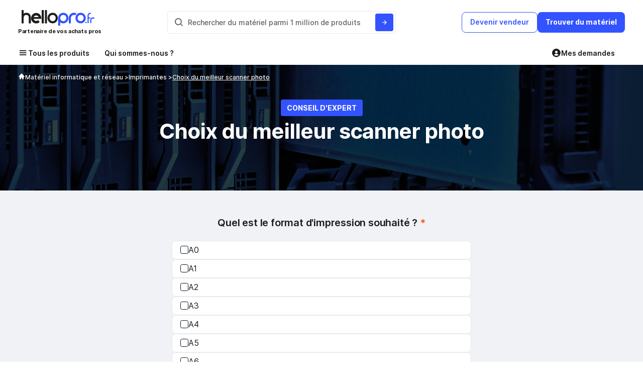

--- FILE ---
content_type: text/html; charset=UTF-8
request_url: https://conseils.hellopro.fr/choix-du-meilleur-scanner-photo-1522.html
body_size: 26486
content:
<!DOCTYPE html>
<html lang="fr">
<head>
	<script>		
		var is_ab_matching = true;
		var ab_google_ads = '';
						var abtest_newform = true;
		var abtest_newform_raccourcie = true;				
		
		// ================AB TEST LEAD PRODUIT=========================
		var abtest_lead_produit = true;
		var version_abtest_lead_produit = 1;
		// ================FIN AB TEST LEAD PRODUIT=====================


		// ================ABTEST ETAPE MAIL=========================
		
		var abtest_etape_mail = true;
		var version_abtest_etape_mail = 1;
		
		// ================FIN ABTEST ETAPE MAIL=====================

		// ================ABTEST ECHANGER AVEC LE VENDEUR FICHE PRODUIT=========================
		
		var abtest_echange_vendeur = false;
				// ================FIN ABTEST ECHANGER AVEC LE VENDEUR FICHE PRODUIT=====================
		
		// ================ ABTEST VERIFIER PHONE ACHETEUR =========================
		
		var abtest_verif_phone_acheteur = false;
					var abtest1 = 'abtest_telephone_original';
					var is_abtest_verif_phone_acheteur = abtest_verif_phone_acheteur == "1";
		// ================FIN ABTEST VERIFIER PHONE ACHETEUR =====================

		// ================ABTEST NOMS FOURNISSEURS =========================

		var abtest_nom_fournisseur = false;
				var abtest_newfp = true;
		var newfp_version = 2;
		// --------------A/B test fiche produit---------------------

		// if(/matching=matchingoct23/.test(window.location.search)) {
		// 	is_ab_matching = true;
		// }		
	</script>
				<meta charset="UTF-8">
			<title>Choix du meilleur scanner photo : Guide complet | Hellopro</title>
			<meta name="author" content="Hellopro" >
						<meta name="description" content="Déterminez le scanner photo idéal maintenant ! Comparez les options et trouvez celle qui répond à vos besoins professionnels spécifiques en un clic.">
			<meta name="verify-v1" content="g7xyLD6Q4N922q7NXd0OIE5xnmKOHyIhF82OjU0ICeo=">
			<meta name="viewport" content="width=device-width, initial-scale=1.0, shrink-to-fit=no, minimum-scale=1.0">
							<link rel="canonical" href="https://conseils.hellopro.fr/choix-du-meilleur-scanner-photo-1522.html">
								<meta name="robots" content="index, follow">
				<link rel="preload" fetchpriority="high" href="https://www.hellopro.fr/images/page_conseil/2/2/5/scanner-photo-0.jpg" as="image">		<!-- FONT FACE -->
		<style>				@font-face {
					font-family: Inter;
					font-style: normal;
					font-weight: 100;
					font-display: swap;
					src: url(https://conseils.hellopro.fr/design_system/fonts/Inter/UcCO3FwrK3iLTeHuS_fvQtMwCp50KnMw2boKoduKmMEVuLyeAZ9hiJ-Ek-_0ew.woff2) format('woff2');
					unicode-range: U+0000-00FF, U+0131, U+0152-0153, U+02BB-02BC, U+02C6, U+02DA, U+02DC, U+2000-206F, U+2074, U+20AC, U+2122, U+2191, U+2193, U+2212, U+2215, U+FEFF, U+FFFD
				}
				@font-face {
					font-family: Inter;
					font-style: normal;
					font-weight: 200;
					font-display: swap;
					src: url(https://conseils.hellopro.fr/design_system/fonts/Inter/UcCO3FwrK3iLTeHuS_fvQtMwCp50KnMw2boKoduKmMEVuDyfAZ9hiJ-Ek-_0ew.woff2) format('woff2');
					unicode-range: U+0000-00FF, U+0131, U+0152-0153, U+02BB-02BC, U+02C6, U+02DA, U+02DC, U+2000-206F, U+2074, U+20AC, U+2122, U+2191, U+2193, U+2212, U+2215, U+FEFF, U+FFFD
				}

				@font-face {
					font-family: Inter;
					font-style: normal;
					font-weight: 300;
					font-display: swap;
					src: url(https://conseils.hellopro.fr/design_system/fonts/Inter/UcCO3FwrK3iLTeHuS_fvQtMwCp50KnMw2boKoduKmMEVuOKfAZ9hiJ-Ek-_0ew.woff2) format('woff2');
					unicode-range: U+0000-00FF, U+0131, U+0152-0153, U+02BB-02BC, U+02C6, U+02DA, U+02DC, U+2000-206F, U+2074, U+20AC, U+2122, U+2191, U+2193, U+2212, U+2215, U+FEFF, U+FFFD
				}

				@font-face {
					font-family: Inter;
					font-style: normal;
					font-weight: 400;
					font-display: swap;
					src: url(https://conseils.hellopro.fr/design_system/fonts/Inter/UcCO3FwrK3iLTeHuS_fvQtMwCp50KnMw2boKoduKmMEVuLyfAZ9hiJ-Ek-_0ew.woff2) format('woff2');
					unicode-range: U+0000-00FF, U+0131, U+0152-0153, U+02BB-02BC, U+02C6, U+02DA, U+02DC, U+2000-206F, U+2074, U+20AC, U+2122, U+2191, U+2193, U+2212, U+2215, U+FEFF, U+FFFD
				}
				@font-face {
					font-family: Inter;
					font-style: normal;
					font-weight: 800;
					font-display: swap;
					src: url(https://conseils.hellopro.fr/design_system/fonts/Inter/UcCO3FwrK3iLTeHuS_fvQtMwCp50KnMw2boKoduKmMEVuDyYAZ9hiJ-Ek-_0ew.woff2) format('woff2');
					unicode-range: U+0000-00FF, U+0131, U+0152-0153, U+02BB-02BC, U+02C6, U+02DA, U+02DC, U+2000-206F, U+2074, U+20AC, U+2122, U+2191, U+2193, U+2212, U+2215, U+FEFF, U+FFFD
				}
				@font-face {
					font-family: Inter;
					font-style: normal;
					font-weight: 900;
					font-display: swap;
					src: url(https://conseils.hellopro.fr/design_system/fonts/Inter/UcCO3FwrK3iLTeHuS_fvQtMwCp50KnMw2boKoduKmMEVuBWYAZ9hiJ-Ek-_0ew.woff2) format('woff2');
					unicode-range: U+0000-00FF, U+0131, U+0152-0153, U+02BB-02BC, U+02C6, U+02DA, U+02DC, U+2000-206F, U+2074, U+20AC, U+2122, U+2191, U+2193, U+2212, U+2215, U+FEFF, U+FFFD
				}
							@font-face {
				font-family: Inter;
				font-style: normal;
				font-weight: 500;
				font-display: swap;
				src: url(https://conseils.hellopro.fr/design_system/fonts/Inter/UcCO3FwrK3iLTeHuS_fvQtMwCp50KnMw2boKoduKmMEVuI6fAZ9hiJ-Ek-_0ew.woff2) format('woff2');
				unicode-range: U+0000-00FF, U+0131, U+0152-0153, U+02BB-02BC, U+02C6, U+02DA, U+02DC, U+2000-206F, U+2074, U+20AC, U+2122, U+2191, U+2193, U+2212, U+2215, U+FEFF, U+FFFD
			}
			@font-face {
				font-family: Inter;
				font-style: normal;
				font-weight: 600;
				font-display: swap;
				src: url(https://conseils.hellopro.fr/design_system/fonts/Inter/UcCO3FwrK3iLTeHuS_fvQtMwCp50KnMw2boKoduKmMEVuGKYAZ9hiJ-Ek-_0ew.woff2) format('woff2');
				unicode-range: U+0000-00FF, U+0131, U+0152-0153, U+02BB-02BC, U+02C6, U+02DA, U+02DC, U+2000-206F, U+2074, U+20AC, U+2122, U+2191, U+2193, U+2212, U+2215, U+FEFF, U+FFFD
			}
			@font-face {
				font-family: Inter;
				font-style: normal;
				font-weight: 700;
				font-display: swap;
				src: url(https://conseils.hellopro.fr/design_system/fonts/Inter/UcCO3FwrK3iLTeHuS_fvQtMwCp50KnMw2boKoduKmMEVuFuYAZ9hiJ-Ek-_0ew.woff2) format('woff2');
				unicode-range: U+0000-00FF, U+0131, U+0152-0153, U+02BB-02BC, U+02C6, U+02DA, U+02DC, U+2000-206F, U+2074, U+20AC, U+2122, U+2191, U+2193, U+2212, U+2215, U+FEFF, U+FFFD
			}
			@font-face {
				font-family: boxicons;
				font-weight: 400;
				font-style: normal;
				src: url(https://conseils.hellopro.fr/design_system/fonts/boxicons/fonts/boxicons.woff2) format('woff2');
				font-display: swap;				
			}
													.d-none{display:none}.w-45{width:45%!important}.gp-24{gap:24px!important}.gp-6{gap:6px!important}header{padding-bottom:10px!important;position:relative;z-index:1000}.is-sticky{transform:translateY(1%);transition:transform .3s ease-in}.header-sticky{position:sticky;top:-1px;z-index:3000}.header-sticky.h-visible{transform:translateY(0)}.backdrop.homepage{z-index:3500}.hp-modal{z-index:4000!important}#sheader-1{padding:20px 0 10px}.logo img{height:32px;width:100%;object-fit:contain;margin-left:-3px}.search-result.prod{margin-top:53px}.input-container{width:455px;padding:4px 4px 4px 0;border:1px solid var(--color-clair-1)}#search-input{flex:1;font-size:14px;padding:8px;border:none!important;text-overflow:ellipsis;overflow:hidden}#search-input::placeholder{font-weight:500;font-size:14px;color:var(--color-gris)}#search-input::-moz-placeholder{font-weight:500;font-size:14px;color:var(--color-gris)}#search-button-2{padding:6px 12px;padding-right:0;background-color:var(--color-white);border:none;border-radius:4px;cursor:pointer}#search-button-2 .bx{color:var(--color-gris);font-size:20px;vertical-align:middle}#search-button{padding:6px 10px;background-color:var(--color-bleu);color:var(--color-white);border:none;border-radius:4px;cursor:pointer}#sheader-1 .btn-primary.btn-bleu:hover{background-color:var(--color-bleu-heavy);border-color:var(--color-bleu-heavy)}#sheader-1 .become-supplier,#sheader-1 .btn-panier,#sheader-1 .decrire_besoin,#sheader-1 .dmd_conseil,#sheader-1 .find-material{font-size:14px;font-weight:600;text-align:center;padding:10px 16px 12px;cursor:pointer}#sheader-1 .decrire_besoin{border:none}.become-supplier{color:var(--color-bleu);border:1px solid var(--color-bleu);background:var(--color-white)}#sheader-1 .dmd_conseil,#sheader-1 .find-material{color:var(--color-white);font-weight:700;background-color:var(--color-bleu);border:none}.btn-panier{color:var(--color-orange);background-color:var(--color-white);border:1px solid var(--color-orange)}.btn-panier:hover .nb-produit-panier{background:var(--color-white);color:var(--color-orange);border:1px solid var(--color-orange)}.nb-produit-panier{position:absolute;right:-8px;top:-6px;width:18px;height:18px;background:var(--color-orange);border-radius:50%;font-style:normal;font-weight:700;font-size:10px;padding:10px;line-height:15px;text-align:center;color:var(--color-white)}.lib-mob{display:none}.about-us,.hamburger,.mes-demande-mca{padding:6px 10px 12px 0;font-weight:600;font-size:14px}.hamburger{margin-right:20px;padding-left:10px;text-decoration:none;color:var(--color-noir)}.menu-row{position:relative;left:-10px;width:calc(100% + 15px)}.hamburger:hover{color:var(--color-bleu)}.about-us:hover,.mes-demande-mca:hover{color:var(--color-bleu)}.menu-row:not(.active) .hamburger:hover i{color:var(--color-bleu)}.menu-row.active .hamburger{color:var(--color-white);background:var(--color-bleu);border-radius:4px 4px 0 0}.hamburger-icon{font-size:20px}.about-us,.mes-demande-mca{color:var(--color-noir)}.partenaire{font-family:Inter;font-weight:700;font-size:11px;line-height:13px;letter-spacing:-.025em;color:var(--color-noir)}.menu-row{border-bottom:2px solid var(--color-white)}.menu-row.active{border-bottom:2px solid var(--color-bleu)}.mega-menu{position:absolute;top:40px;left:0;z-index:100;width:100%}.header-sticky.mega-menu{right:0}.menu-container{padding:20px 16px;background-color:var(--color-white);width:360px;max-height:85vh;overflow:auto;border-radius:0 0 0 8px}ul.menu-container{margin:0}.menu-item.active,.menu-item:hover{background:#f5f9ff;border-radius:4px;color:var(--color-bleu)}.menu-item.active .sous-menu,.menu-item:hover .sous-menu{font-weight:600;color:var(--color-bleu)}.menu-item.active i,.menu-item:hover i{display:block!important;color:var(--color-bleu)}.menu-item{padding:5px;list-style:none;cursor:pointer}.bloc-ss-menu{width:80%;max-width:380px;line-height:20px}.sous-menu{font-weight:500;font-size:14px;letter-spacing:-.01em;color:var(--color-noir)}.sous-menu::before{display:none;content:"";width:14px;height:13px;vertical-align:sub;background-repeat:no-repeat;background-position:center;background-size:contain}.nom_univers{font-weight:600;font-size:32px;color:var(--color-white);letter-spacing:-.01em}.mega-menu .btn-tout-voir{font-weight:700;font-size:14px;text-align:center;padding:10px 16px 12px;border:none}.btn-tout-voir .bx{font-weight:700}.btn-tout-voir .bx::before{vertical-align:sub}.header-mm{height:150px;background-repeat:no-repeat;background-size:cover;padding:0 46px}.menu-details{padding:40px;gap:80px;border-radius:0 0 8px 8px}.header-mm{background-image:linear-gradient(90deg,#3353ff 35.35%,rgba(51,83,255,0) 100%)}.nom_rubrique{font-weight:600;font-size:18px;line-height:22px;cursor:pointer}.nom_feuille{font-weight:500;font-size:14px;line-height:20px;margin-bottom:4px}.nom_feuille .bx::before{vertical-align:middle}.menu-item-list{position:absolute;left:360px;right:0}.menu-item-list.mm1{z-index:1000}.menu-item-list.mm2{z-index:900}.menu-item-list.mm3{z-index:800}.menu-item-list.mm4{z-index:700}.menu-item-list.mm5{z-index:600}.menu-item-list.mm6{z-index:500}.menu-item-list.mm7{z-index:400}.menu-item-list.mm8{z-index:300}.menu-item-list.mm9{z-index:200}.menu-item-list.mm10{z-index:101}.backdrop.homepage{background:rgba(0,0,0,.94)}.nom_feuille:hover{color:var(--color-noir)!important}.btn-tout-voir:hover{background:var(--color-bleu)!important;color:var(--color-white)!important}.btn-tout-voir:hover .bx{color:var(--color-white)}.z-2{z-index:2}.z-20{z-index:20}.backdrop-mega-menu{position:absolute;top:0;left:0;width:100%;height:100%;background:rgba(0,0,0,.29);z-index:20}.search-container{height:55px;background:var(--color-bleu-light);border:2px solid var(--color-bleu)}.search-container .bx{font-size:20px;display:inline}.search-container .bx::before{display:inline}#modal_search .hp-modal-header{display:none!important}#modal_search.hp-modal .hp-modal-content{margin:20px auto 60px auto;width:600px}#modal_search.hp-modal .hp-modal-dialog{margin:0 auto 150px;border-top-left-radius:0;border-top-right-radius:0;overflow:hidden}#modal_recherche_categorie .btn-search,#modal_search .btn-search{font-weight:700;font-size:14px;padding:10px 16px 12px;border:none;border-radius:3px}#modal_search #mot_cles_nh{flex:1;width:0!important;padding:10px;margin:0;border:none;background:var(--color-bleu-light);color:var(--color-bleu);font-weight:500;font-size:18px;outline:0}.title-result{font-weight:600;font-size:18px}.recent-search-item{font-weight:500;font-size:14px;cursor:pointer}.recent-search-item:hover{color:var(--color-bleu)!important}.list-categorie{row-gap:8px}.list-categorie-item{cursor:pointer}.lien-produit b,.list-categorie-item b{font-weight:500;font-size:16px;letter-spacing:-.01em;color:var(--color-bleu)}.list-categorie,.list-produit{column-gap:40px}.link-categ{padding:6px 12px;background:var(--color-white);border:1px solid var(--color-clair-1);border-radius:6px;font-weight:500;font-size:16px;letter-spacing:-.01em;color:var(--color-noir);line-height:28px;display:-webkit-box;-webkit-line-clamp:1;-webkit-box-orient:vertical;overflow:hidden;width:fit-content}.lien-produit{min-height:65px;border:1px solid transparent;cursor:pointer}.img_produit{min-width:48px;width:48px;height:48px;background:#f0f2f5}.img_produit img{width:100%;height:100%;object-fit:contain}.nom_produit{font-weight:500;font-size:14px}.nom_produit>span{max-height:36px;display:-webkit-box;-webkit-line-clamp:2;-webkit-box-orient:vertical;overflow:hidden;line-height:16px}.back-to-menu{display:none;font-weight:600;font-size:14px;cursor:pointer}.back-to-menu .bx::before{display:inline;vertical-align:middle}@media (max-width:1224px){.container{padding:0 10px}.container.menu-wrapper{padding:0 15px}}@media (max-width:1091px){#sheader-1{position:relative;height:122px;align-items:flex-start}.search-form{position:absolute;bottom:0;left:0;right:0}.input-container{width:100%}}@media (max-width:1024px){.menu-details{flex-direction:column!important;gap:0}}@media (max-width:881px){.back-to-menu{display:block}.menu-item-list{left:0}.header-mm{padding:0 16px;background-position:center bottom}.menu-details{padding:18px 16px}.nom_univers{font-size:20px}.menu-container{border-radius:0 0 8px 8px}.btn-tout-voir{font-weight:600}}@media (max-width:768px){.become-supplier.ab,.dmd_conseil{display:none!important}.lien-produit,.list-categorie-item{width:100%!important}#modal_search.hp-modal .hp-modal-content{width:auto;padding:0 30px}.header-mm{background:var(--color-bleu)!important}}@media (max-width:645px){.lib-mob{display:inline-block}.lib-desktop{display:none}.gp-4-mob{gap:4px!important}.btn-panier{padding:8px 10px}.btn-panier::before{content:"";display:inline-block;width:20px;height:18px;background:url(/hellopro_fr/images/panier.svg) no-repeat center}#sheader-1 .become-supplier,#sheader-1 .btn-panier,#sheader-1 .decrire_besoin,#sheader-1 .dmd_conseil,#sheader-1 .find-material{padding:8px 12px}}@media (max-width:509px){.btn-tout-voir{padding:10px 16px 12px}}@media (max-width:425px){.mega-menu{right:0!important}.menu-container{width:100%}.header-mm{background-position-x:-198px!important}}@media (max-width:390px){.logo img{width:90%}.partenaire{font-size:10px}.logo-desktop{margin-left:0!important}.gp-8-mob{gap:8px!important}#modal_search.hp-modal .hp-modal-content{padding:0 15px}}@media(max-width:375px){.search-form{bottom:-8px}}@media (max-width:365px){.about-us,.hamburger,.mes-demande-mca{padding:6px}.mes-demande-mca{padding-right:0}.mega-menu{top:34px}}.menu-item-list.open_soeur .header-mm { background-image: linear-gradient(90deg, #3353ff 35.35%, rgb(51 83 255 / 92%) 100%)!important;}.menu-item a:after,.menu-item data-hp:after,.menu-details a.nom_feuille:after,.menu-details data-hp.nom_feuille:after{font-family: boxicons !important;font-weight: 400;font-style: normal;font-variant: normal;line-height: 1;text-rendering: auto;display: inline-block;text-transform: none;speak: none;-webkit-font-smoothing: antialiased;-moz-osx-font-smoothing: grayscale;}.menu-item a:after,.menu-item data-hp:after{content: "\ea50"}.menu-details a.nom_feuille:after,.menu-details data-hp.nom_feuille:after {content: "\ea50"}
							.d-flex {
				    display: -webkit-box;
				    display: -ms-flexbox;
				    display: flex;
				}
				.p-absolute{
					position: absolute;
				}
				.justify-content-center{
					justify-content: center;
					-webkit-box-pack: center;
					-ms-flex-pack: center;
				}
				.w-100
				{
					width: 100%
				}
				/*.gp-32 {
				    gap: 32px !important;
				}
				.mt-56 {
				    margin-top: 56px !important;
				}*/
				.container {
				    position: relative;
				    width: 100%;
				    max-width: 1208px;
				    margin: 0 auto;
				    -webkit-box-sizing: border-box;
				    box-sizing: border-box;
				}	
				/* section#titre-conseil {
				    padding-top: 4.06rem;
				}
				section#titre-conseil #badge-conseil-expert {
				    padding: 8px 12px;
				} */
				
				/*section#price-range {
					top: 22.7rem;
				}*/
				section#price-range #vignette-rub {
				    width: 7.125rem;
				    height: 7.125rem;
				}
				.hp-formleft > div {
				    padding: 20px 17px;
				    width: 276px;
				}
				#summary-container {
				    display: none;
				}
				.icone-partage {
				    width: 35px;
				    height: 35px;
				}
						</style>
				<!-- CSS GENERAL -->
				<link rel="preload" href="https://conseils.hellopro.fr/design_system/css/css_general_v1.css?v=20250917153500" as="style" onload="this.onload=null;this.rel='stylesheet'">
		<noscript><link rel="stylesheet" href="https://conseils.hellopro.fr/design_system/css/css_general_v1.css?v=20250917153500"></noscript>

					<link rel="preload" href="https://conseils.hellopro.fr/design_system/css/filepond.min.css?v=20250917153500" as="style" onload="this.onload=null;this.rel='stylesheet'">
			<noscript><link rel="stylesheet" href="https://conseils.hellopro.fr/design_system/css/filepond.min.css?v=20250917153500"></noscript>
			<link rel="preload" fetchpriority="high" href="https://www.hellopro.fr/hellopro_fr/landing_page/ia/assets/img/photo-patrick.png" as="image">
			
		
		<link rel="preload" href='https://conseils.hellopro.fr/design_system/fonts/boxicons/css/boxicons.css' as="style" onload="this.onload=null;this.rel='stylesheet'">
			<noscript><link rel="stylesheet" href="https://conseils.hellopro.fr/design_system/fonts/boxicons/css/boxicons.css?v=20250917153500"></noscript>			<link rel="preload" href="https://conseils.hellopro.fr/design_system/css/page_conseils.css?v=20250917153500" as="style" onload="this.onload=null;this.rel='stylesheet'">
			<noscript><link rel="stylesheet" href="https://conseils.hellopro.fr/design_system/css/page_conseils.css?v=20250917153500"></noscript>
					<link rel="preload" href="https://conseils.hellopro.fr/design_system/css/slick.css?v=20250917153500" as="style" onload="this.onload=null;this.rel='stylesheet'">
			
				<link rel="preload" href="https://conseils.hellopro.fr/design_system/css/formulaire.css?v=20250917153500" as="style" onload="this.onload=null;this.rel='stylesheet'">
				<link rel="preload" href="https://conseils.hellopro.fr/design_system/css/simplebar.css?v=20250917153500" as="style" onload="this.onload=null;this.rel='stylesheet'">
	<noscript><link rel="stylesheet" href="https://conseils.hellopro.fr/design_system/css/simplebar.css?v=20250917153500"></noscript>
		    <link rel="preconnect" href="https://www.googletagmanager.com" crossorigin>
		
	    	<script defer src="https://conseils.hellopro.fr/design_system/js/simplebar.js?v=20251215113000"></script>

		<script>
		window.dataLayer = window.dataLayer || [];
		function push_consent_hp(){dataLayer.push(arguments);}
		if("www.hellopro.fr"==window.location.hostname||"conseils.hellopro.fr"==window.location.hostname){function stocker_consentement_inline(adStorage,analyticsStorage,adUserData,adPersonalization){var max_age="31536000";let consentValue="ad_storage:"+adStorage+"|analytics_storage:"+analyticsStorage+"|ad_user_data:"+adUserData+"|ad_personalization:"+adPersonalization;const existingConsentCookie=document.cookie.split("; ").find(row=>row.startsWith("user_consent_hp=")),existingValue=existingConsentCookie?decodeURIComponent(existingConsentCookie.split("=")[1]):"",alreadyHasAnalyticsFlag=existingValue.includes("analytics_denied_set:1");"denied"!=analyticsStorage||alreadyHasAnalyticsFlag?existingConsentCookie||(document.cookie="user_consent_hp="+encodeURIComponent(consentValue)+"; path=/; domain=.hellopro.fr; max-age="+max_age+"; Secure; SameSite=Lax"):(consentValue+="|analytics_denied_set:1",max_age="2592000",document.cookie="user_consent_hp="+encodeURIComponent(consentValue)+"; path=/; domain=.hellopro.fr; max-age="+max_age+"; Secure; SameSite=Lax")}function recuperer_cookie_consentement(){const match=document.cookie.match(/user_consent_hp=([^;]+)/);if(!match)return null;const consentArray=decodeURIComponent(match[1]).split("|"),consentObject={};return consentArray.forEach(item=>{const[key,value]=item.split(":");consentObject[key]=value}),consentObject}push_consent_hp("consent","default",{ad_storage:"denied",analytics_storage:"denied",ad_user_data:"denied",ad_personalization:"denied"});const cookie_hp_consent=document.cookie.match(/hp_consent=([^;]+)/),cookie_user_consent_hp=document.cookie.match(/user_consent_hp=([^;]+)/);var user_consent_v2={ad_storage:"denied",analytics_storage:"denied",ad_user_data:"denied",ad_personalization:"denied"};if(cookie_hp_consent&&!cookie_user_consent_hp){const valeur_ancien_cookie=cookie_hp_consent[1];if("1"==valeur_ancien_cookie)user_consent_v2={ad_storage:"denied",analytics_storage:"denied",ad_user_data:"denied",ad_personalization:"denied"};else if("2"==valeur_ancien_cookie){const cookieRow=document.cookie.split("; ").find(row=>row.startsWith("hp_consent_perso="));if(cookieRow){const perso=decodeURIComponent(cookieRow.split("=")[1]).split(",");user_consent_v2={ad_storage:"1"==perso[1]?"granted":"denied",analytics_storage:"1"==perso[0]?"granted":"denied",ad_user_data:"1"==perso[1]?"granted":"denied",ad_personalization:"1"==perso[1]?"granted":"denied"}}}else"3"==valeur_ancien_cookie&&(user_consent_v2={ad_storage:"granted",analytics_storage:"granted",ad_user_data:"granted",ad_personalization:"granted"});stocker_consentement_inline(user_consent_v2.ad_storage,user_consent_v2.analytics_storage,user_consent_v2.ad_user_data,user_consent_v2.ad_personalization)}else if(cookie_user_consent_hp){const saved=recuperer_cookie_consentement();saved&&(user_consent_v2=saved),stocker_consentement_inline(user_consent_v2.ad_storage,user_consent_v2.analytics_storage,user_consent_v2.ad_user_data,user_consent_v2.ad_personalization)}push_consent_hp("consent","update",{ad_storage:user_consent_v2.ad_storage,analytics_storage:user_consent_v2.analytics_storage,ad_user_data:user_consent_v2.ad_user_data,ad_personalization:user_consent_v2.ad_personalization})}
	</script>
    <script type="text/javascript">
        var id_societe = '';
        var id_produit_js = '';
        var id_rubrique_js = '';
        var id_rubrique_p_js = '';
        var id_fabricant_js = '';
        var nom_commercial_js = '';
        var etat_critere = '';

		        var page = "page_conseils.php"
    </script>
        			<script type="application/ld+json">
				{
    "@context": "http://schema.org",
    "@type": "Guide",
    "about": "Scanner photo",
    "name": "Choix du meilleur scanner photo",
    "text": " Alors que le&nbsp;scanner classique&nbsp;est conçu pour effectuer la numérisation de documents divers, le&nbsp;scanner photo&nbsp;réalise un travail plus axé dans la numérisation de photographies, d'images, de négatifs ou encore d’œuvres d’art. Il&nbsp;est conçu pour retranscrire avec précision différents types de graphiques.",
    "author": "Allan MOUANI",
    "datePublished": "2023-03-22",
    "image": [
        "https://www.hellopro.fr/images/page_conseil/2/2/5/scanner-a-plat-optique-14289.jpg",
        "https://www.hellopro.fr/images/page_conseil/2/2/5/scanner-de-film-14290.jpg",
        "https://www.hellopro.fr/images/page_conseil/2/2/5/scanner-photo-a-tambour-14291.jpg",
        "https://www.hellopro.fr/images/page_conseil/2/2/5/scanner-de-film-kodak-digital-film-scanner-14318.jpg",
        "https://www.hellopro.fr/images/page_conseil/2/2/5/epson-perfection-v600-photo-14320.jpg"
    ]
}			</script>
							<script type="application/ld+json">
				{
    "@context": "https://schema.org",
    "@type": "BreadcrumbList",
    "itemListElement": [
        {
            "@type": "ListItem",
            "position": 1,
            "name": "Matériel informatique et réseau",
            "item": "https://conseils.hellopro.fr/tous-nos-guides-reseaux-informatique-1000002-intercalaire.html"
        },
        {
            "@type": "ListItem",
            "position": 2,
            "name": "Imprimantes",
            "item": "https://conseils.hellopro.fr/tous-nos-guides-materiels-d-impression-9000231-intercalaire.html"
        },
        {
            "@type": "ListItem",
            "position": 4,
            "name": "Choix du meilleur scanner photo",
            "item": "https://conseils.hellopro.fr/choix-du-meilleur-scanner-photo-1522.html"
        }
    ]
}				</script>
					<!-- Anti-flicker snippet -->
		<style>.async-hide { opacity: 0 !important} </style>
		<script>(function(a,s,y,n,c,h,i,d,e){s.className+=' '+y;h.start=1*new Date;
		h.end=i=function(){s.className=s.className.replace(RegExp(' ?'+y),'')};
		(a[n]=a[n]||[]).hide=h;setTimeout(function(){i();h.end=null},c);h.timeout=c;
		})(window,document.documentElement,'async-hide','dataLayer',2000,
		{'GTM-PBBSTMC':true});</script>
		    <!-- background img mega-menu  -->
	
	<!-- CSS INLINE HEADER -->
		<script> 
		var type_template='1'; 
			
	</script>
	
	</head>
<body>
	
	<!-- Google Tag Manager (noscript) -->
		<noscript><iframe src="https://www.googletagmanager.com/ns.html?id=GTM-PBBSTMC"
		height="0" width="0" style="display:none;visibility:hidden"></iframe></noscript>
		<!-- End Google Tag Manager (noscript) -->
<!-- FONT FACE -->


<div class="backdrop-mega-menu d-none"></div>
<header id="header" class="bg-color-white " >
  <div class="container">
    <div id="sheader-1" class="d-flex justify-content-space-between align-items-center">
      <div class="logo">
      		      	<a href="https://www.hellopro.fr/">
	          <img class="logo-desktop" src="https://www.hellopro.fr/hellopro_fr/images/hp-logo.svg" alt="Hellopro">
	        </a>
                <div class="partenaire">Partenaire de vos achats pros</div>
      </div>
      <div class="search-form d-flex align-items-center">
        <div class="input-container d-flex gp-4 bg-color-white border-radius-4">
          <span id="search-button-2" class="border-radus-4"><i class="bx bx-search"></i></span>
          <input type="text" id="search-input" class="border-radius-4 mt-0" placeholder="Rechercher du mat&eacute;riel parmi 1 million de produits">
          <button id="search-button" aria-label="Rechercher du materiel parmi 1 million de produits"><i class="bx bx-right-arrow-alt"></i></button>
        </div>
      </div>
	  <div class="d-flex align-items-center gp-8 gp-4-mob" id="btn-header">
		  			  <a href="https://www.hellopro.fr/online/page_fournisseur.php?utm_source=www.hellopro.fr" class="btn-tertiary become-supplier border-radius-8 btn-bleu">
				<span class="lib-desktop">Devenir vendeur</span>
				<span class="lib-mob">Vendre</span>
			  </a>
					  		  <button     class="btn btn-primary btn-bleu border-radius-8 find-material">
			  <span class="lib-desktop">Trouver du mat&eacute;riel</span>
			  <span class="lib-mob">Trouver</span>  
		  </button>
	  </div>
    </div>
  </div>
</header>

<div class="bg-color-white p-relative z-20">
  <div class="container menu-wrapper menu-row d-flex justify-content-space-between">
    
        <div class="menu d-flex align-items-center p-relative w-100">
         	<div class="hamburger d-flex align-items-center gp-4">
				<i class="hamburger-icon bx bx-menu"></i><label for="hamburger_nos" class="c-pointer">Tous les produits</label>
		</div>
			<noscript>
				<link rel="stylesheet" href="https://conseils.hellopro.fr/design_system/css/menu_noscript.css?v=20250917153500">
			</noscript>
			<input type="checkbox" id="hamburger_nos" class="d-none">

		          <a href="https://www.hellopro.fr/qui-sommes-nous"  class="about-us">Qui sommes-nous ?</a>
		          <div class="mega-menu d-flex d-none ">
		  	    
    <ul class="menu-container d-none">
        <li class="menu-item" data-id="ss1" data-id-univers="2006625">
                                        <a class="d-flex justify-content-space-between align-items-center w-100" href="https://www.hellopro.fr/travaux-publics-2006625-fr-rubrique.html">
                                            <span class="sous-menu d-flex align-items-center gp-8 ss-1">Engins et matériels de chantier</span>
                                        </a>
                                    </li><li class="menu-item" data-id="ss2" data-id-univers="2000517">
                                        <a class="d-flex justify-content-space-between align-items-center w-100" href="https://www.hellopro.fr/amenagements-urbains-2000517-fr-rubrique.html">
                                            <span class="sous-menu d-flex align-items-center gp-8 ss-2">Espace extérieur - Aménagement urbain</span>
                                        </a>
                                    </li><li class="menu-item" data-id="ss3" data-id-univers="2000543">
                                        <a class="d-flex justify-content-space-between align-items-center w-100" href="https://www.hellopro.fr/maconnerie-structures-2000543-fr-rubrique.html">
                                            <span class="sous-menu d-flex align-items-center gp-8 ss-3">Matériaux de construction</span>
                                        </a>
                                    </li><li class="menu-item" data-id="ss4" data-id-univers="2001029">
                                        <a class="d-flex justify-content-space-between align-items-center w-100" href="https://www.hellopro.fr/agriculture-elevage-peche-2001029-fr-rubrique.html">
                                            <span class="sous-menu d-flex align-items-center gp-8 ss-4">Agriculture - Elevage - Forestier</span>
                                        </a>
                                    </li><li class="menu-item" data-id="ss5" data-id-univers="2005622">
                                        <a class="d-flex justify-content-space-between align-items-center w-100" href="https://www.hellopro.fr/restauration-collective-2005622-fr-rubrique.html">
                                            <span class="sous-menu d-flex align-items-center gp-8 ss-5">CHR - Café Hôtel Restaurant</span>
                                        </a>
                                    </li><li class="menu-item" data-id="ss6" data-id-univers="1000013">
                                        <a class="d-flex justify-content-space-between align-items-center w-100" href="https://www.hellopro.fr/logistique-1000013-fr-rubrique.html">
                                            <span class="sous-menu d-flex align-items-center gp-8 ss-6">Logistique - Entrepôt</span>
                                        </a>
                                    </li><li class="menu-item" data-id="ss7" data-id-univers="2000230">
                                        <a class="d-flex justify-content-space-between align-items-center w-100" href="https://www.hellopro.fr/emballage-et-conditionnement-2000230-fr-rubrique.html">
                                            <span class="sous-menu d-flex align-items-center gp-8 ss-7">Emballage et conditionnement</span>
                                        </a>
                                    </li><li class="menu-item" data-id="ss8" data-id-univers="1000006">
                                        <a class="d-flex justify-content-space-between align-items-center w-100" href="https://www.hellopro.fr/fabrication-et-processus-1000006-fr-rubrique.html">
                                            <span class="sous-menu d-flex align-items-center gp-8 ss-8">Industrie</span>
                                        </a>
                                    </li><li class="menu-item" data-id="ss9" data-id-univers="2000139">
                                        <a class="d-flex justify-content-space-between align-items-center w-100" href="https://www.hellopro.fr/industrie-alimentaire-2000139-fr-rubrique.html">
                                            <span class="sous-menu d-flex align-items-center gp-8 ss-9">Industrie alimentaire</span>
                                        </a>
                                    </li><li class="menu-item" data-id="ss10" data-id-univers="2006376">
                                        <a class="d-flex justify-content-space-between align-items-center w-100" href="https://www.hellopro.fr/equipements-pour-la-distribution-2006376-fr-rubrique.html">
                                            <span class="sous-menu d-flex align-items-center gp-8 ss-10">Equipement pour magasins / commerces</span>
                                        </a>
                                    </li><li class="menu-item" data-id="ss11" data-id-univers="1000014">
                                        <a class="d-flex justify-content-space-between align-items-center w-100" href="https://www.hellopro.fr/equipements-d-entreprises-1000014-fr-rubrique.html">
                                            <span class="sous-menu d-flex align-items-center gp-8 ss-11">Équipements et services aux entreprises</span>
                                        </a>
                                    </li><li class="menu-item" data-id="ss12" data-id-univers="1000011">
                                        <a class="d-flex justify-content-space-between align-items-center w-100" href="https://www.hellopro.fr/genie-climatique-1000011-fr-rubrique.html">
                                            <span class="sous-menu d-flex align-items-center gp-8 ss-12">Chauffage - Climatisation - Ventilation</span>
                                        </a>
                                    </li><li class="menu-item" data-id="ss13" data-id-univers="9000312">
                                        <a class="d-flex justify-content-space-between align-items-center w-100" href="https://www.hellopro.fr/outillage-et-fournitures-industrielles-9000312-fr-rubrique.html">
                                            <span class="sous-menu d-flex align-items-center gp-8 ss-13">Outillage et fournitures industrielles</span>
                                        </a>
                                    </li><li class="menu-item" data-id="ss14" data-id-univers="1000012">
                                        <a class="d-flex justify-content-space-between align-items-center w-100" href="https://www.hellopro.fr/securite-1000012-fr-rubrique.html">
                                            <span class="sous-menu d-flex align-items-center gp-8 ss-14">Sécurité</span>
                                        </a>
                                    </li><li class="menu-item" data-id="ss15" data-id-univers="2006165">
                                        <a class="d-flex justify-content-space-between align-items-center w-100" href="https://www.hellopro.fr/transports-2006165-fr-rubrique.html">
                                            <span class="sous-menu d-flex align-items-center gp-8 ss-15">Transport - Automobile</span>
                                        </a>
                                    </li><li class="menu-item" data-id="ss16" data-id-univers="1000010">
                                        <a class="d-flex justify-content-space-between align-items-center w-100" href="https://www.hellopro.fr/environnement-1000010-fr-rubrique.html">
                                            <span class="sous-menu d-flex align-items-center gp-8 ss-16">Gestion des déchets - Environnement</span>
                                        </a>
                                    </li><li class="menu-item" data-id="ss17" data-id-univers="1000001">
                                        <a class="d-flex justify-content-space-between align-items-center w-100" href="https://www.hellopro.fr/mesures-analyses-et-capteurs-1000001-fr-rubrique.html">
                                            <span class="sous-menu d-flex align-items-center gp-8 ss-17">Mesures, analyses et capteurs</span>
                                        </a>
                                    </li><li class="menu-item" data-id="ss18" data-id-univers="1000003">
                                        <a class="d-flex justify-content-space-between align-items-center w-100" href="https://www.hellopro.fr/electricite-electronique-1000003-fr-rubrique.html">
                                            <span class="sous-menu d-flex align-items-center gp-8 ss-18">Électricité - Électronique - Énergie renouvelable</span>
                                        </a>
                                    </li><li class="menu-item" data-id="ss19" data-id-univers="1000005">
                                        <a class="d-flex justify-content-space-between align-items-center w-100" href="https://www.hellopro.fr/hydraulique-pneumatique-1000005-fr-rubrique.html">
                                            <span class="sous-menu d-flex align-items-center gp-8 ss-19">Pompe - Hydraulique - Pneumatique</span>
                                        </a>
                                    </li><li class="menu-item" data-id="ss20" data-id-univers="1000002">
                                        <a class="d-flex justify-content-space-between align-items-center w-100" href="https://www.hellopro.fr/reseaux-informatique-1000002-fr-rubrique.html">
                                            <span class="sous-menu d-flex align-items-center gp-8 ss-20">Matériel informatique et réseau</span>
                                        </a>
                                    </li><li class="menu-item" data-id="ss21" data-id-univers="1000015">
                                        <a class="d-flex justify-content-space-between align-items-center w-100" href="https://www.hellopro.fr/communication-evenementiel-1000015-fr-rubrique.html">
                                            <span class="sous-menu d-flex align-items-center gp-8 ss-21">Communication - Événementiel</span>
                                        </a>
                                    </li><li class="menu-item" data-id="ss22" data-id-univers="2000405">
                                        <a class="d-flex justify-content-space-between align-items-center w-100" href="https://www.hellopro.fr/sante-2000405-fr-rubrique.html">
                                            <span class="sous-menu d-flex align-items-center gp-8 ss-22">Santé</span>
                                        </a>
                                    </li><li class="menu-item" data-id="ss23" data-id-univers="1000009">
                                        <a class="d-flex justify-content-space-between align-items-center w-100" href="https://www.hellopro.fr/laboratoires-1000009-fr-rubrique.html">
                                            <span class="sous-menu d-flex align-items-center gp-8 ss-23">Laboratoire</span>
                                        </a>
                                    </li><li class="menu-item" data-id="ss24" data-id-univers="2004386">
                                        <a class="d-flex justify-content-space-between align-items-center w-100" href="https://www.hellopro.fr/nettoyage-entretien-2004386-fr-rubrique.html">
                                            <span class="sous-menu d-flex align-items-center gp-8 ss-24">Hygiène</span>
                                        </a>
                                    </li>    </ul>
    <div class="mega-menu-item">
            </div>
              </div>
        </div>

                  <a href="https://www.hellopro.fr/mhp/buyer/login?utm=mca" class="p-absolute d-flex align-items-center gp-8 mes-demande-mca" style="right:0">
			<i class="bx bxs-user-circle font-20"></i>
			<span class="md-none">Mes demandes</span>
		</a>
		      
  </div>
</div>
<script>
	var host = "www.hellopro.fr";
	var host_conseils = "conseils.hellopro.fr";
	var id_rubrique = "2014172";
	var id_page_conseil = "1522";
</script>
<div class="trigger_sticky">
	<section id="titre-conseil" class="header-intercalaire-container" style="background-image: linear-gradient(0deg, rgba(0, 0, 0, 0.75) 0%, rgba(0, 0, 0, 0.75) 100%), url(https://www.hellopro.fr/hellopro_fr/images/Materiel-informatique-et-reseau-1.jpg), none">
		<div class="container d-flex flex-d-column">
			<div class="desktop-fil-d-ariane">
				        <nav class="fil-d-ariane font-12 font-color-white font-weight-500 mob-margin d-flex gp-4 f-wrap lh-16">
            <span class="d-flex justify-content-center align-items-center  gp-8">
                <a class="font-color-white" href="https://conseils.hellopro.fr" aria-label="Hellopro"><i class="bx bxs-home font-14"></i></a>
                <span class="d-flex flex-wrap gp-4">
                <a class="fil-ariane-item" href="https://conseils.hellopro.fr/tous-nos-guides-reseaux-informatique-1000002-intercalaire.html">Matériel informatique et réseau </a><a class="fil-ariane-item" href="https://conseils.hellopro.fr/tous-nos-guides-materiels-d-impression-9000231-intercalaire.html"> Imprimantes </a><span class="fil-ariane-item active">Choix du meilleur scanner photo</span>                </span>
            </span>
        </nav>
    			</div>
			<div class="content-file-ariane">
				<span class="badge bg-color-bleu font-14 font-weight-700 font-color-white" id="badge-conseil-expert">
					CONSEIL D'EXPERT
				</span>
				<h1 id="cn-title" class="text-align-center font-color-white">Choix du meilleur scanner photo</h1>
			</div>
		</div>
	</section>
		<style>#cn-form-ao,#cn-form-devis-minute{min-height:336px;width:685px;border-radius:8px}#cn-form-ao .info-group,#cn-form-devis-minute .info-group{margin-top:0!important;padding-top:0!important}#cn-criteres:not(.with-images){flex-direction:column;align-items:baseline}@media only screen and (max-width:768px){#cn-criteres{column-gap:8px;justify-content:space-evenly;row-gap:15px;flex-direction:row}}@media (max-width:653px){#cn-form-devis-minute{width:92vw;display:flex;flex-direction:column;align-items:center}#cn-form-devis-minute .info-group.form-group{margin-top:unset;padding-top:unset}#cn-form-devis-minute.p-32{padding:14px}#sub-devis-minute{margin-bottom:16px}}#cn-form-devis-minute .bx_right_arrow_alt{background:var(--color-orange) url(/hellopro_fr/images/bx-right-arrow-alt.svg) calc(100% - 28px) center no-repeat;padding-right:33px;background-size:9px;padding-right:40px}.crit_oblig .badge-danger{font-weight:400;line-height:normal;letter-spacing:normal}#sub-devis-minute{float:right}</style>
                    <input type="hidden" id="form_abtest" name="form_abtest" value="popup">
        
        
        <section id="apo" class="d-flex justify-content-center flex-d-column align-items-center bg-color-clair-3">
                            <h2 class="mb-24  crit_oblig " style= "font-size: 20px; font-weight: 600; line-height: 24px;">
                    Quel est le format d'impression souhaité ?                        <span class="font-color-orange">*</span>
                                                <span class="badge badge-danger mt-8 d-none"><i class="bx bxs-x-circle"></i> Vous devez sélectionner une réponse avant de valider</span>
                                        </h2>
                <div id="cn-criteres" class="criteria d-flex f-wrap flex-d-column gp-8  required">
                                            
                            <label class="bloc-ckeck "><input type="checkbox" id="critere-form-minute-1" name="63629" data-fh-reponse="63630" class="custom-chkbx " ><span class="checkmark"><i class="bx bx-check"></i></span> A0</label>                            
                            <label class="bloc-ckeck "><input type="checkbox" id="critere-form-minute-2" name="63629" data-fh-reponse="63631" class="custom-chkbx " ><span class="checkmark"><i class="bx bx-check"></i></span> A1</label>                            
                            <label class="bloc-ckeck "><input type="checkbox" id="critere-form-minute-3" name="63629" data-fh-reponse="63632" class="custom-chkbx " ><span class="checkmark"><i class="bx bx-check"></i></span> A2</label>                            
                            <label class="bloc-ckeck "><input type="checkbox" id="critere-form-minute-4" name="63629" data-fh-reponse="63633" class="custom-chkbx " ><span class="checkmark"><i class="bx bx-check"></i></span> A3</label>                            
                            <label class="bloc-ckeck "><input type="checkbox" id="critere-form-minute-5" name="63629" data-fh-reponse="63634" class="custom-chkbx " ><span class="checkmark"><i class="bx bx-check"></i></span> A4</label>                            
                            <label class="bloc-ckeck "><input type="checkbox" id="critere-form-minute-6" name="63629" data-fh-reponse="63635" class="custom-chkbx " ><span class="checkmark"><i class="bx bx-check"></i></span> A5</label>                            
                            <label class="bloc-ckeck "><input type="checkbox" id="critere-form-minute-7" name="63629" data-fh-reponse="63636" class="custom-chkbx " ><span class="checkmark"><i class="bx bx-check"></i></span> A6</label>                            
                            <label class="bloc-ckeck "><input type="checkbox" id="critere-form-minute-8" name="63629" data-fh-reponse="63637" class="custom-chkbx " ><span class="checkmark"><i class="bx bx-check"></i></span> A7</label>                            
                            <label class="bloc-ckeck "><input type="checkbox" id="critere-form-minute-9" name="63629" data-fh-reponse="63638" class="custom-chkbx " ><span class="checkmark"><i class="bx bx-check"></i></span> A8</label>                            
                            <label class="bloc-ckeck "><input type="checkbox" id="critere-form-minute-10" name="63629" data-fh-reponse="63639" class="custom-chkbx " ><span class="checkmark"><i class="bx bx-check"></i></span> A9</label>                            
                            <label class="bloc-ckeck "><input type="checkbox" id="critere-form-minute-11" name="63629" data-fh-reponse="63640" class="custom-chkbx " ><span class="checkmark"><i class="bx bx-check"></i></span> A10</label>                            
                            <label class="bloc-ckeck "><input type="checkbox" id="critere-form-minute-12" name="63629" data-fh-reponse="63641" class="custom-chkbx " ><span class="checkmark"><i class="bx bx-check"></i></span> Ne sais pas / souhaite &ecirc;tre conseill&eacute;</label></div>
                            <div class="mt-32 btn btn-primary bx_right_arrow_alt " id="sub-devis-minute">Obtenir des devis</div>
                    </section>
        		</div>



<main class="container">
	<div id="cn-left-right" class="d-flex gp-32 mt-56">
				<div id="lefter">
			<div class="hp-formleft mb-16">
				<div id="summary" class="border-1 border-radius-8 border-color-clair-1 bg-color-white mb-16">
					<span class="text-3 font-weight-600 font-color-noir">Sommaire</span>
					<ul>
													<li id="summary-1" class="summary-list">
								<div id="progress-item-1" class="reading-progress"></div>
								<a href="#2">Comment choisir un scanner photo ?</a>
							</li>
													<li id="summary-2" class="summary-list">
								<div id="progress-item-2" class="reading-progress"></div>
								<a href="#17">Combien coûte un scanner photo ?</a>
							</li>
													<li id="summary-3" class="summary-list">
								<div id="progress-item-3" class="reading-progress"></div>
								<a href="#20">Qu’est-ce qu'un scanner de diapositives ?</a>
							</li>
													<li id="summary-4" class="summary-list">
								<div id="progress-item-4" class="reading-progress"></div>
								<a href="#22">Comment choisir un scanner de diapositives ?</a>
							</li>
													<li id="summary-5" class="summary-list">
								<div id="progress-item-5" class="reading-progress"></div>
								<a href="#30">Combien coûte un scanner de diapositives ?</a>
							</li>
													<li id="summary-6" class="summary-list">
								<div id="progress-item-6" class="reading-progress"></div>
								<a href="#34">Qui sont les principaux fabricants de scanners photo ?</a>
							</li>
											</ul>
				</div>
				<div class="border-1 border-radius-8 border-color-clair-1 bg-color-white">
					<span class="text-3 font-weight-600 font-color-noir">Cet article vous plaît ?</span>
					<span class="text-3 font-weight-600 font-color-bleu">Partagez-le !</span>
					<div class="d-flex gp-8 mt-12">
						<span id="partage_fb" class="d-flex justify-content-center icone-partage border-1">
							<svg id="icone-facebook" class="align-self-center">
								<use xlink:href="#facebook" />
							</svg>
						</span>
						<span id="partage_twitter" class="d-flex justify-content-center icone-partage border-1">
							<svg id="icone-twitter" class="align-self-center">
								<use xlink:href="#twitter" />
							</svg>
						</span>
						<span id="partage_in" class="d-flex justify-content-center icone-partage border-1">
							<svg id="icone-linkedin" class="align-self-center">
								<use xlink:href="#linkedin" />
							</svg>
						</span>
						<svg display="none">
							<symbol width="9" height="15" viewBox="0 0 9 15" xmlns="http://www.w3.org/2000/svg" id="facebook">
								<path d="M5.38742 14.9976V8.16764H7.69159L8.03409 5.49347H5.38742V3.79014C5.38742 3.01847 5.60242 2.49014 6.70992 2.49014H8.11325V0.105974C7.43045 0.0328002 6.74412 -0.00253168 6.05742 0.000140972C4.02075 0.000140972 2.62242 1.24347 2.62242 3.52597V5.48847H0.333252V8.16264H2.62742V14.9976H5.38742Z" />
							</symbol>
							<symbol width="19" height="15" viewBox="0 0 19 15" xmlns="http://www.w3.org/2000/svg" id="twitter">
								<path d="M18.1001 2.50004C17.4584 2.79171 16.7667 2.98337 16.0501 3.07504C16.7834 2.63337 17.3501 1.93337 17.6167 1.09171C16.9251 1.50837 16.1584 1.80004 15.3501 1.96671C14.6917 1.25004 13.7667 0.833374 12.7167 0.833374C10.7584 0.833374 9.15841 2.43337 9.15841 4.40837C9.15841 4.69171 9.19175 4.96671 9.25008 5.22504C6.28342 5.07504 3.64175 3.65004 1.88341 1.49171C1.57508 2.01671 1.40008 2.63337 1.40008 3.28337C1.40008 4.52504 2.02508 5.62504 2.99175 6.25004C2.40008 6.25004 1.85008 6.08337 1.36675 5.83337V5.85837C1.36675 7.59171 2.60008 9.04171 4.23342 9.36671C3.70902 9.51021 3.15849 9.53018 2.62508 9.42504C2.85142 10.1354 3.2947 10.757 3.8926 11.2025C4.49049 11.6479 5.21295 11.8948 5.95842 11.9084C4.69477 12.9087 3.12841 13.4495 1.51675 13.4417C1.23341 13.4417 0.950081 13.425 0.666748 13.3917C2.25008 14.4084 4.13341 15 6.15008 15C12.7167 15 16.3251 9.55004 16.3251 4.82504C16.3251 4.66671 16.3251 4.51671 16.3167 4.35837C17.0167 3.85837 17.6167 3.22504 18.1001 2.50004Z" />
							</symbol>
							<symbol width="17" height="16" viewBox="0 0 17 16" xmlns="http://www.w3.org/2000/svg" id="linkedin">
								<path d="M3.66659 1.83413C3.66636 2.27615 3.49056 2.69999 3.17784 3.01239C2.86512 3.3248 2.44111 3.50018 1.99909 3.49996C1.55706 3.49974 1.13322 3.32393 0.820818 3.01121C0.508414 2.6985 0.333031 2.27449 0.333252 1.83246C0.333473 1.39043 0.50928 0.966596 0.821997 0.654192C1.13471 0.341788 1.55872 0.166405 2.00075 0.166626C2.44278 0.166847 2.86662 0.342654 3.17902 0.655371C3.49142 0.968088 3.66681 1.3921 3.66659 1.83413ZM3.71659 4.73413H0.383252V15.1675H3.71659V4.73413ZM8.98325 4.73413H5.66659V15.1675H8.94992V9.69246C8.94992 6.64246 12.9249 6.35913 12.9249 9.69246V15.1675H16.2166V8.55913C16.2166 3.41746 10.3333 3.60913 8.94992 6.13413L8.98325 4.73413Z" />
							</symbol>
						</svg>
					</div>
				</div>
			</div>
		</div>
		<div id="righter" class="d-flex flex-d-column">
			<div id="bloc-pconseil">
								<div id="summary-container" class="bloc_centre md-sticky">
							<div class="dropdown hp-formleft mt-45 mb-46 " id="summary-mobile">
	        <div class="d-flex justify-content-space-between align-items-center dropdown-action">
	            	<span class="text-3 font-weight-600">Sommaire</span>
	            <i class="bx chevron bxs-chevron-down"></i>
	        </div>
	        <div class="container-desc">
	            <div class="content-desc">
	                <ul>	<li id="summary-mobile-1" class="summary-list">
		<div id="progress-item-mobile-1" class="reading-progress"></div>
		<a href="#2">Comment choisir un scanner photo ?</a>
	</li>	<li id="summary-mobile-2" class="summary-list">
		<div id="progress-item-mobile-2" class="reading-progress"></div>
		<a href="#17">Combien coûte un scanner photo ?</a>
	</li>	<li id="summary-mobile-3" class="summary-list">
		<div id="progress-item-mobile-3" class="reading-progress"></div>
		<a href="#20">Qu’est-ce qu'un scanner de diapositives ?</a>
	</li>	<li id="summary-mobile-4" class="summary-list">
		<div id="progress-item-mobile-4" class="reading-progress"></div>
		<a href="#22">Comment choisir un scanner de diapositives ?</a>
	</li>	<li id="summary-mobile-5" class="summary-list">
		<div id="progress-item-mobile-5" class="reading-progress"></div>
		<a href="#30">Combien coûte un scanner de diapositives ?</a>
	</li>	<li id="summary-mobile-6" class="summary-list">
		<div id="progress-item-mobile-6" class="reading-progress"></div>
		<a href="#34">Qui sont les principaux fabricants de scanners photo ?</a>
	</li></ul>	            </div>
	        </div>
	    </div>
					</div>
									<div class="temps_lecteur badge badge-success font-weight-600 font-14 mt-0">Temps de lecture estim&eacute; : 5min</div>
									<script>var prod_intern_gtm = {};</script>
				
								<div class="bloc_centre">
									<div class="text marge-left">
										Alors que le&nbsp;<a href="https://www.hellopro.fr/scanner-2014217-fr-1-feuille.html" style="text-decoration-line: underline;" target="_blank">scanner classique</a>&nbsp;est conçu pour effectuer la numérisation de documents divers, le&nbsp;<a href="https://www.hellopro.fr/scanner-photo-2014172-fr-1-feuille.html" style="text-decoration-line: underline;" target="_blank">scanner photo</a>&nbsp;réalise un travail plus axé dans la numérisation de <b>photographies</b>, d'<b>images</b>, de <b>négatifs </b>ou encore d’<b>œuvres d’art</b>. Il&nbsp;est conçu pour retranscrire avec précision différents types de graphiques. Il est proposé en modèle portable et fixe, et peut traiter des photos avec différents formats  allant du <b>35 mm au Super 8.&nbsp;</b>&nbsp;									</div>
								</div>

															<div class="bloc_centre">
																		<h2 id="2" class="marge-left mb-32 font-color-noir" data-title-id="1">Comment choisir un scanner photo ?</h2>
								</div>

							
								<div class="bloc_centre">
									<div class="text marge-left">
										Le <b>choix d’un scanner photo</b> doit se faire en tenant compte de ces quelques critères :									</div>
								</div>

															<div class="bloc_centre">
									<h3 id="4" class="marge-left font-color-bleu mb-16">Le type de scanner</h3>
								</div>
							
								<div class="bloc_centre">
									<div class="text marge-left">
										Le système utilisé pour la numérisation de photos peut varier d'un modèle à un autre. On distingue :									</div>
								</div>

															<div class="bloc_centre">
									<div class="marge-left img-text">
										<div class="img" style="min-width:250px; min-height :162px">
											<figure>
												<img src="https://www.hellopro.fr/images/annuaire_hp/loading-ps.svg" data-src="https://www.hellopro.fr/images/page_conseil/2/2/5/scanner-a-plat-optique-14289.jpg" alt="Scanner photo à plat optique" title="Scanner à plat optique" class="lazy-load-img" />
												<noscript>
													<img src="https://www.hellopro.fr/images/page_conseil/2/2/5/scanner-a-plat-optique-14289.jpg" alt="Scanner photo à plat optique" title="Scanner à plat optique" />
												</noscript>
																							</figure>
										</div>
										<div class="text">
											<b>Le scanner à plat optique :</b><div><br></div><div>C'est le modèle le plus utilisé. Il est capable de faire des copies en noir et blanc et en couleur, même sans&nbsp;ordinateur. Certains modèles plus évolués intègrent un boîtier lumineux qui permet de numériser en lumière réfléchie des documents opaques. Ces derniers sont également capables d’effectuer la numérisation en lumière directe de documents transparents. De plus, il existe des&nbsp;<a href="https://www.hellopro.fr/fa/scanner-a-plat-grand-format-45036.html" style="text-decoration-line: underline;" target="_blank"><b>scanners à plat grand format</b></a>&nbsp;conçus pour numériser des documents allant du format A2 à A0.<div><br><div>Les<b> scanners à plat </b>sont classés en 2 types :</div><div><ul><li>les <b>modèles avec des capteurs fixes</b>&nbsp;</li><li>les <b>modèles avec capteurs mobiles. </b></li></ul></div></div></div>										</div>
									</div>
								</div>
															<div class="bloc_centre">
									<div class="marge-left img-text">
										<div class="img" style="min-width:250px; min-height :177px">
											<figure>
												<img src="https://www.hellopro.fr/images/annuaire_hp/loading-ps.svg" data-src="https://www.hellopro.fr/images/page_conseil/2/2/5/scanner-de-film-14290.jpg" alt="Scanner film" title="Scanner de film" class="lazy-load-img" />
												<noscript>
													<img src="https://www.hellopro.fr/images/page_conseil/2/2/5/scanner-de-film-14290.jpg" alt="Scanner film" title="Scanner de film" />
												</noscript>
																							</figure>
										</div>
										<div class="text">
											<b>Le scanner film :</b><div><br></div><div>Il permet de numériser des photos, des films et des négatifs en noir et blanc ou en couleur et de les transférer vers un ordinateur. C'est un appareil compact facile à transporter qui est adapté à la numérisation de photos et films au format moyen. Certains modèles peuvent être utilisés sans ordinateur. Dans ce cas, les images scannées sont directement envoyées vers une&nbsp;carte SD&nbsp;ou une&nbsp;clé USB.</div>										</div>
									</div>
								</div>
															<div class="bloc_centre">
									<div class="marge-left img-text">
										<div class="img" style="min-width:250px; min-height :134px">
											<figure>
												<img src="https://www.hellopro.fr/images/annuaire_hp/loading-ps.svg" data-src="https://www.hellopro.fr/images/page_conseil/2/2/5/scanner-photo-a-tambour-14291.jpg" alt="Scanner à tambour" title="Scanner photo à tambour" class="lazy-load-img" />
												<noscript>
													<img src="https://www.hellopro.fr/images/page_conseil/2/2/5/scanner-photo-a-tambour-14291.jpg" alt="Scanner à tambour" title="Scanner photo à tambour" />
												</noscript>
																							</figure>
										</div>
										<div class="text">
											<b>Le scanner à tambour :</b><div><b><br></b><div>C’est le modèle qui offre la plus haute résolution avec le plus haut niveau de numérisation. Étant un&nbsp;<a href="https://www.hellopro.fr/fa/scanner-de-film-professionnel-45023.html" style="text-decoration-line: underline;" target="_blank">scanner professionnel</a>, il coûte beaucoup plus cher que les autres modèles. Il est utilisé pour la reproduction haut de gamme d’œuvres d'art dans les musées.</div></div>										</div>
									</div>
								</div>
															<div class="bloc_centre">
									<h3 id="9" class="marge-left font-color-bleu mb-16">La résolution et le format</h3>
								</div>
							
								<div class="bloc_centre">
									<div class="text marge-left">
										Le <b>choix d'un scanner</b> doit se faire en fonction du format des photos ou films à numériser. Pour les images au format 24 x 36 mm, il est conseillé de choisir une résolution de moins de <b>4 000 Dpi</b>. Pour les images au format moyen, il est possible de choisir un appareil offrant une haute résolution, à l'image notamment des&nbsp;<a href="https://www.hellopro.fr/fa/scanner-a0-45037.html" style="text-decoration-line: underline;" target="_blank"><b>scanners grand format A0</b></a>&nbsp;dédiés à la numérisation de document de grande dimension comme des cartes et des tableaux.<div><br><div><div>Pour avoir des images de qualité, il faut également<b> choisir un scanner</b> qui offre des bits de couleur élevés, car plus le nombre de bits par gamme de couleurs est élevé plus les images seront de qualité. Un appareil avec 24 bits et plus offre de belles nuances de couleur. &nbsp;</div></div></div>									</div>
								</div>

															<div class="bloc_centre">
									<h3 id="11" class="marge-left font-color-bleu mb-16">La vitesse de numérisation</h3>
								</div>
							
								<div class="bloc_centre">
									<div class="text marge-left">
										Pour un usage fréquent ou pour numériser une quantité importante de photos en un minimum de temps, il faut choisir un appareil performant et rapide. Certains modèles sont capables de traiter jusqu’à 1<b> 500 pages</b> par heure. Ce genre de scanner est équipé d’un système de déroulement automatique de pages. Ainsi, il n’est pas nécessaire de détruire  la&nbsp;reliure&nbsp;du livre ou de l’album pour scanner successivement les photos.&nbsp;									</div>
								</div>

															<div class="bloc_centre">
									<h3 id="13" class="marge-left font-color-bleu mb-16">Les logiciels </h3>
								</div>
							
								<div class="bloc_centre">
									<div class="text marge-left">
										Certains scanners peuvent fonctionner sans&nbsp;<a href="https://www.hellopro.fr/autres-logiciels-2003824-fr-1-feuille.html" style="text-decoration-line: underline;" target="_blank">logiciel pilote</a>. Ils agencent et recentrent automatiquement les photos. En général, ceux-là sont compatibles avec des applications comme <b>Dropbox ou iClouD Drive</b>. Pour d’autres modèles, un logiciel pilote, fourni avec l’appareil, doit être utilisé pour pouvoir modifier ou retravailler les photos scannées.&nbsp;									</div>
								</div>

															<div class="bloc_centre">
									<h3 id="15" class="marge-left font-color-bleu mb-16">Les fonctionnalités</h3>
								</div>
							
								<div class="bloc_centre">
									<div class="text marge-left">
										Nombreuses sont les fonctionnalités qui peuvent être intégrées dans un scanner photo :<div><ul><li>Le mode anti-rayure ou anti-poussière&nbsp;&nbsp;</li><li>La connexion via le <b>Wifi</b></li><li>La connexion via <b>bluetooth</b></li></ul></div>									</div>
								</div>

															<div class="bloc_centre">
																		<h2 id="17" class="marge-left mb-32 font-color-noir" data-title-id="2">Combien coûte un scanner photo ?</h2>
								</div>

							
								<div class="bloc_centre">
									<div class="text marge-left">
										Les&nbsp;<a href="https://www.hellopro.fr/fa/scanner-diapositive-45020.html" style="text-decoration-line: underline;" target="_blank">convertisseurs numériques de photographies</a>&nbsp;pour particulier se vendent à moins de <b>100 euros</b>. Le prix des modèles haut de gamme, beaucoup plus puissants, rapides et offrant une meilleure qualité d’image, peut atteindre les <b>500 euros</b>.&nbsp; Les modèles déstinés à un usage professionnel comme les&nbsp;<a href="https://www.hellopro.fr/fa/scanner-a1-format-45035.html" style="text-decoration-line: underline;" target="_blank"><b>scanners de format A1</b>&nbsp;</a>se vendent à plus de 1 500 €.									</div>
								</div>

															<div class="bloc_centre">
									<div class="tab_prix d-flex flex-d-row flex-wrap mb-48">
										<div class="text_prix d-flex align-items-center font-color-bleu font-weight-600">
											Estimation&nbsp;de&nbsp;prix
										</div>
										<div class="text_tab_prix d-flex align-items-center font-18 font-weight-500">
											<div>entre 50 et 500 euros</div>
										</div>
									</div>
								</div>
															<div class="bloc_centre">
																		<h2 id="20" class="marge-left mb-32 font-color-noir" data-title-id="3">Qu’est-ce qu'un scanner de diapositives ?</h2>
								</div>

							
								<div class="bloc_centre">
									<div class="text marge-left">
										Les <b>diapositives</b> font partie des supports photo qui permettent de conserver nos vieux souvenirs. Alors qu’autrefois leur visionnage se faisait grâce à un&nbsp;projecteur, aujourd’hui, il est possible de les numériser afin de les visionner plus facilement sur différents supports d’affichage numérique. Le&nbsp;<a href="https://www.hellopro.fr/fa/scanner-diapositive-45020.html" style="text-decoration-line: underline;" target="_blank">scanner de diapositives</a>&nbsp;est un appareil qui retranscrit les diapositives et les négatifs en version numérique afin de les enregistrer dans un support de stockage.&nbsp;									</div>
								</div>

															<div class="bloc_centre">
																		<h2 id="22" class="marge-left mb-32 font-color-noir" data-title-id="4">Comment choisir un scanner de diapositives ?</h2>
								</div>

							
								<div class="bloc_centre">
									<div class="text marge-left">
										Quelques points sont à analyser avant l’achat d’un scanner de diapositives :&nbsp;									</div>
								</div>

															<div class="bloc_centre">
									<h3 id="24" class="marge-left font-color-bleu mb-16">Le capteur </h3>
								</div>
							
								<div class="bloc_centre">
									<div class="text marge-left">
										Avec un niveau de définition d'image en méga pixels comme le capteur d’un&nbsp;<a href="https://www.hellopro.fr/photographie-10992-fr-rubrique.html" style="text-decoration-line: underline;" target="_blank">appareil photo</a>, le <b>capteur d’un scanner</b> <b>de diapositives</b> doit être puissant pour pouvoir offrir des photos nettes avec le moins de bruit possible. Les fabricants proposent des modèles avec un capteur entre <b>3 et 20 Mpx</b>. Il est recommandé d’opter pour un appareil ayant un capteur de plus de <b>5 Mpx</b>&nbsp;pour avoir des images correctes.&nbsp; &nbsp;									</div>
								</div>

															<div class="bloc_centre">
									<h3 id="26" class="marge-left font-color-bleu mb-16">Le format</h3>
								</div>
							
								<div class="bloc_centre">
									<div class="text marge-left">
										Il existe des scanners à diapositives qui ne sont compatibles qu'avec des <b>diapos en&nbsp;</b>carton&nbsp;ou des&nbsp;<b>diapos en plastique.</b>&nbsp;Les modèles les plus pratiques sont ceux qui sont polyvalents, pouvant prendre en charge tous les formats y compris les négatifs. Il existe une gamme de&nbsp;<a href="https://www.hellopro.fr/fa/scanner-contex-64178.html" style="text-decoration-line: underline;" target="_blank"><b>scanner A0 de la marque Contex</b></a>&nbsp;spécialement réservé à la numérisation précise de carte et de plan industriel.									</div>
								</div>

															<div class="bloc_centre">
									<h3 id="28" class="marge-left font-color-bleu mb-16">Le logiciel</h3>
								</div>
							
								<div class="bloc_centre">
									<div class="text marge-left">
										Les scanners de diapositives qui sont fournis avec un logiciel permettant de retoucher et de traiter les photos sont les plus intéressants. Il va de soi que les modèles qui ne sont pas reliés à un ordinateur n'ont pas besoin d'un logiciel. Cependant, avec ces derniers, il est possible de gérer la luminosité et le contraste directement depuis l’appareil.&nbsp; Les&nbsp;<a href="https://www.hellopro.fr/fa/scanner-widetek-64179.html" style="text-decoration-line: underline;" target="_blank"><b>scanners de la marque Widetek</b></a>&nbsp;figurent parmi les appareils intégrant un logiciel et un ordinateur afin d'assurer une parfaite autonomie.									</div>
								</div>

															<div class="bloc_centre">
																		<h2 id="30" class="marge-left mb-32 font-color-noir" data-title-id="5">Combien coûte un scanner de diapositives ?</h2>
								</div>

							
								<div class="bloc_centre">
									<div class="text marge-left">
										Le <b>prix d’un scanner de diapositives</b> débute à <b>45 euros</b> pour un modèle d’entrée de gamme. En montant en gamme, l’appareil sera plus performant avec un prix allant de <b>70 à 150 euros</b>. Au-delà de 150 euros, vous aurez un appareil haut de gamme beaucoup plus perfectionné. Certains modèles destinés aux professionnels peuvent valoir jusqu’à <b>700 euros</b> et plus. Par comparaison, les<b>&nbsp;<a href="https://www.hellopro.fr/fa/scanners-grand-format-hp-45038.html" style="text-decoration-line: underline;" target="_blank">scanners grand format hp</a></b>&nbsp;se vendent jusqu'à environ 9 000 €.									</div>
								</div>

							
								<div class="bloc_centre">
									<div class="text marge-left">
										En utilisant le bouton ci-dessous vous recevrez un devis pour le modèle de <b>scanner photo</b> que vous souhaitez.									</div>
								</div>

															<div class="bloc_centre">
									<div class="marge-left cta-container">
																			<span class=" form-apo-cta  btn btn-lg btn-secondary"  data-form-cta="2014172_#_Scanner photo"  data-param="mxa1plusVow84qvJVvpluspjzBJy7NHbdkP9tWbdkJUA2hN/pm72/i1Av220vaIAI9PCX4Qb3CK3XngFj/IyMjcw=="  data-ao_url="1" data-url="soc=1&origine=46&f=2014172">Obtenez un devis pour un scanner photo</span>
																		</div>
								</div>
															<div class="bloc_centre">
																		<h2 id="34" class="marge-left mb-32 font-color-noir" data-title-id="6">Qui sont les principaux fabricants de scanners photo ?</h2>
								</div>

															<div class="bloc_centre">
									<h3 id="35" class="marge-left font-color-bleu mb-16">Kodak</h3>
								</div>
															<div class="bloc_centre">
									<div class="marge-left img-text">
										<div class="img" style="min-width:250px; min-height :321px">
											<figure>
												<img src="https://www.hellopro.fr/images/annuaire_hp/loading-ps.svg" data-src="https://www.hellopro.fr/images/page_conseil/2/2/5/scanner-de-film-kodak-digital-film-scanner-14318.jpg" alt="Scanner Kodak Digital Film Scanner " title="Scanner de film Kodak Digital Film Scanner " class="lazy-load-img" />
												<noscript>
													<img src="https://www.hellopro.fr/images/page_conseil/2/2/5/scanner-de-film-kodak-digital-film-scanner-14318.jpg" alt="Scanner Kodak Digital Film Scanner " title="Scanner de film Kodak Digital Film Scanner " />
												</noscript>
																							</figure>
										</div>
										<div class="text">
											La compagnie américaine <b>Kodak </b>occupe une position de leader dans le domaine des appareils de numérisation photographique et de la vente de&nbsp;<a href="https://conseils.hellopro.fr/top-10-des-fabricants-et-fournisseurs-de-scanners-grand-format-3029.html" style="text-decoration-line: underline;" target="_blank"><b>matériel numérique grand format</b></a>. Le <b>Kodak Digital Film Scanner </b>est le modèle phare de la marque dans sa gamme de scanner de diapositives. L’appareil convertit les négatifs et diapositifs de <b>35 mm, 126, 110, Super 8 et 8 mm</b> en format JPEG en seulement quelques secondes, avec une résolution de <b>14/22 Mpx</b>. Il est équipé d’un&nbsp;<a href="https://www.hellopro.fr/afficheurs-lcd-2005144-fr-1-feuille.html" style="text-decoration-line: underline;" target="_blank">écran LCD</a>, d’une fonction <b>Wifi</b>, d’une&nbsp;batterie&nbsp;rechargeable et d’une interface utilisateur intuitive. Étant un scanner mobile, il peut numériser et enregistrer des images n’importe où, sans un branchement avec un ordinateur. Kodak commercialise également des appareils réservés aux professionnels comme les <b>scanners A2 et les scanners professionnels A3</b>.										</div>
									</div>
								</div>
															<div class="bloc_centre">
									<h3 id="37" class="marge-left font-color-bleu mb-16">Epson</h3>
								</div>
															<div class="bloc_centre">
									<div class="marge-left img-text">
										<div class="img" style="min-width:250px; min-height :250px">
											<figure>
												<img src="https://www.hellopro.fr/images/annuaire_hp/loading-ps.svg" data-src="https://www.hellopro.fr/images/page_conseil/2/2/5/epson-perfection-v600-photo-14320.jpg" alt="Epson Perfection V600" title="Epson Perfection V600 photo" class="lazy-load-img" />
												<noscript>
													<img src="https://www.hellopro.fr/images/page_conseil/2/2/5/epson-perfection-v600-photo-14320.jpg" alt="Epson Perfection V600" title="Epson Perfection V600 photo" />
												</noscript>
																							</figure>
										</div>
										<div class="text">
											<a href="https://www.hellopro.fr/fa/scanner-photo-epson-45029.html" style="text-decoration-line: underline;" target="_blank">Epson</a>&nbsp;est une entreprise japonaise spécialisée dans la conception de différents&nbsp;<a href="https://www.hellopro.fr/hardware-materiels-informatiques-1000025-fr-rubrique.html" style="text-decoration-line: underline;" target="_blank">matériels informatiques</a>&nbsp;: imprimantes, appareils photos, projecteurs, lunettes connectées et&nbsp;<a href="https://www.hellopro.fr/scanner-grand-format-2005608-fr-1-feuille.html" style="text-decoration-line: underline;" target="_blank"><b>scanners grand format</b></a>. Dans sa gamme de scanners photo, le modèle <b>Epson Perfection V600</b> est connu comme étant techniquement le meilleur modèle sur le marché. Ce modèle de scanner à plat numérise photos, diapositives et négatifs. Côté technique, il embarque un capteur <b>CCD 12 lignes</b> <b>Epson Matrix</b> avec microlentille et fournit une résolution de <b>6 400 DPI</b> et un échantillonnage de <b>48 bits</b>. Ces caractéristiques lui permettent de fournir une très haute qualité d’image. Epson met aussi en vente des&nbsp;<a href="https://conseils.hellopro.fr/combien-coute-un-scanner-grand-format-3030.html" style="text-decoration-line: underline;" target="_blank"><b>scanners grand format à un prix</b></a>&nbsp;de 2500 € et plus.										</div>
									</div>
								</div>
							
								<div class="bloc_centre">
									<div class="text marge-left">
										D'autres marques comme&nbsp;<a href="https://www.hellopro.fr/fa/scanner-diapositive-reflecta-45031.html" style="text-decoration-line: underline;" target="_blank">Reflecta</a>&nbsp;et&nbsp;<a href="https://www.hellopro.fr/fa/plustek-scanner-de-film-45030.html" style="text-decoration-line: underline;" target="_blank">Plustek</a>&nbsp;proposent également une gamme de scanners photo de qualité adaptée à un usage privé.&nbsp;									</div>
								</div>

															<div class="bloc_centre">
									<div class="marge-left cta-container">
																			<a href="https://www.hellopro.fr/scanner-photo-2014172-fr-1-feuille.html" class="btn btn-lg btn-secondary " target="_blank">Voir nos produits scanners photo</a>
																		</div>
								</div>
																																<div class="bloc_centre ligne_conseil_gris mt-56 mb-48">
																						<div class="content-bloc-produit">
													<div class="bloc_produit liste_produit">
															<script>
		prod_intern_gtm[1] = {
			"name": "",
			"id": "6614751",
			"brand": "",
			"category": "2014172",
			"variant": "cert",
			"list": "lien interne",
			"position": 1		};
		prod_intern_gtm[2] = {
			"name": "",
			"id": "6614754",
			"brand": "",
			"category": "2014172",
			"variant": "cert",
			"list": "lien interne",
			"position": 2		};
		prod_intern_gtm[3] = {
			"name": "",
			"id": "6614753",
			"brand": "",
			"category": "2014172",
			"variant": "cert",
			"list": "lien interne",
			"position": 3		};
		prod_intern_gtm[4] = {
			"name": "",
			"id": "6614752",
			"brand": "",
			"category": "2014172",
			"variant": "cert",
			"list": "lien interne",
			"position": 4		};
		prod_intern_gtm[5] = {
			"name": "",
			"id": "6614755",
			"brand": "",
			"category": "2014172",
			"variant": "cert",
			"list": "lien interne",
			"position": 5		};
		prod_intern_gtm[6] = {
			"name": "",
			"id": "6619071",
			"brand": "",
			"category": "2014172",
			"variant": "std",
			"list": "lien interne",
			"position": 6		};
			</script>
			<section class="parent-hp-carousel container-section" id="car-top-10">
			<div class="hp-carousel-title mob-margin">
				<h3 class="left-underline">Les produits scanners photo les plus populaires sur hellopro.fr</h3>
				<div class="d-flex gp-12">
					<div class="hp-carousel-control disabled-control" data-slide="left">
						<i class="bx bx-left-arrow-alt"></i>
					</div>
					<div class="hp-carousel-control" data-slide="right">
						<i class="bx bx-right-arrow-alt"></i>
					</div>
				</div>
			</div>
			<div class="hp-carousel carousel-type-2">
									<div class="carousel-item">

						<div class="card-product card-v2 card-v5 bloc-produit list_produit bp-page-conseil hover-bleu" data-pos="1">
							<a href="https://www.hellopro.fr/scanner-graphique-contex-hd-ultra-i3650s-2014172-6614751-produit.html" class="link-produit" title="Scanner graphique - Contex HD Ultra i3650s - A0, couleurs, profils ICC X-Rite, objectifs Fujifilm">
								<div class="card-product-head">
									<span class="card-image-product">
																					<img class="img-ra" src="https://www.hellopro.fr/images/produit-3/1/5/7/scanner-graphique-contex-hd-ultra-i3650s-6614751.jpg" data-src="https://www.hellopro.fr/images/produit-3/1/5/7/scanner-graphique-contex-hd-ultra-i3650s-6614751.jpg" alt="" title="">
																			</span>
									<span class="card-name-product w-100 font-color-noir p-6">Scanner graphique - Contex HD Ultra i3650s - A0, couleurs, profils ICC X-Rite, objectifs Fujifilm</span>

									<div class="card-price-product p-6">
										<span class="prix_valeur font-14">Prix sur demande</span>									</div>
								</div>
							</a>
							<div class="card-product-body">
								<div data-lien-redir="soc=2442479&amp;f=2014172&amp;id_prod=6614751&amp;origine=56" class="btn btn-secondary btn-bleu ajout_dmd_devis ajout_dmd_devis_conseil font-14  btn-jaune-mhp redir_di  aff_di_popup matching_v2" data-di_popup=Yb86plusX6F6N1xOmWi2mBplus84KFMR6/NZXWJoO1bNul1j7sm9ghXkfUO6BPnWBgdUF3atUKedQ9ZFoJebuW5XoDXoejKhvljtzDplusNzIiPlzFkQzgfzZFV7WCWdjADiznO5ExSMjI3M=>Envoyer un message</div>							</div>
						</div>

					</div>
									<div class="carousel-item">

						<div class="card-product card-v2 card-v5 bloc-produit list_produit bp-page-conseil hover-bleu" data-pos="2">
							<a href="https://www.hellopro.fr/scanner-graphique-contex-hd-ultra-i4290s-2014172-6614754-produit.html" class="link-produit" title="Scanner photo A0 - Contex HD Ultra i4290s - Couleurs, Niveaux de Gris et Noir et Blanc - Largeur 106,7 cm">
								<div class="card-product-head">
									<span class="card-image-product">
																					<img class="img-ra" src="https://www.hellopro.fr/images/produit-3/4/5/7/scanner-graphique-contex-hd-ultra-i4290s-6614754.jpg" data-src="https://www.hellopro.fr/images/produit-3/4/5/7/scanner-graphique-contex-hd-ultra-i4290s-6614754.jpg" alt="" title="">
																			</span>
									<span class="card-name-product w-100 font-color-noir p-6">Scanner photo A0 - Contex HD Ultra i4290s - Couleurs, Niveaux de Gris et Noir et Blanc - Largeur 106,7 cm</span>

									<div class="card-price-product p-6">
										<span class="prix_valeur font-14">Prix sur demande</span>									</div>
								</div>
							</a>
							<div class="card-product-body">
								<div data-lien-redir="soc=2442479&amp;f=2014172&amp;id_prod=6614754&amp;origine=56" class="btn btn-secondary btn-bleu ajout_dmd_devis ajout_dmd_devis_conseil font-14  btn-jaune-mhp redir_di  aff_di_popup matching_v2" data-di_popup=wJftk638hdytPzMLlmxOEgF9P9Fn4hmTe3po27gRQZ//aQLsplusuXwb1ABEbWJZeB4Q/TamaJxxVwsWVmj0splus5plus1rgSQ4BMbErC05nyBsTcB1M7qaiU9XitgvJPZ4o6EAFbyMjI3M=>Envoyer un message</div>							</div>
						</div>

					</div>
									<div class="carousel-item">

						<div class="card-product card-v2 card-v5 bloc-produit list_produit bp-page-conseil hover-bleu" data-pos="3">
							<a href="https://www.hellopro.fr/scanner-graphique-contex-hd-ultra-i4250s-2014172-6614753-produit.html" class="link-produit" title="Scanner graphique A0+ - Contex HD Ultra i4250s - Noir et Blanc, Couleurs, avec objectifs Fujifilm">
								<div class="card-product-head">
									<span class="card-image-product">
																					<img class="img-ra" src="https://www.hellopro.fr/images/produit-3/3/5/7/scanner-graphique-contex-hd-ultra-i4250s-6614753.jpg" data-src="https://www.hellopro.fr/images/produit-3/3/5/7/scanner-graphique-contex-hd-ultra-i4250s-6614753.jpg" alt="" title="">
																			</span>
									<span class="card-name-product w-100 font-color-noir p-6">Scanner graphique A0+ - Contex HD Ultra i4250s - Noir et Blanc, Couleurs, avec objectifs Fujifilm</span>

									<div class="card-price-product p-6">
										<span class="prix_valeur font-14">Prix sur demande</span>									</div>
								</div>
							</a>
							<div class="card-product-body">
								<div data-lien-redir="soc=2442479&amp;f=2014172&amp;id_prod=6614753&amp;origine=56" class="btn btn-secondary btn-bleu ajout_dmd_devis ajout_dmd_devis_conseil font-14  btn-jaune-mhp redir_di  aff_di_popup matching_v2" data-di_popup=8na7k7t5YqG4PlGkzwv88PeLM1h16gpPWpPX6ooaD2VVfo7BjcvKO34aGplusiTUlUjGrPQtmzT7ngvcNDUm3lbB7EjIjWfLWx6lcsZWcnGXOhpUqC87zEkT1DlprV4eu5L3SMjI3M=>Envoyer un message</div>							</div>
						</div>

					</div>
									<div class="carousel-item">

						<div class="card-product card-v2 card-v5 bloc-produit list_produit bp-page-conseil hover-bleu" data-pos="4">
							<a href="https://www.hellopro.fr/scanner-graphique-contex-hd-ultra-i3690s-2014172-6614752-produit.html" class="link-produit" title="Scanner photo - Contex HD Ultra i3690s - A0, Noir et Blanc, Couleurs, avec objectifs Fujifilm">
								<div class="card-product-head">
									<span class="card-image-product">
																					<img class="img-ra" src="https://www.hellopro.fr/images/produit-3/2/5/7/scanner-graphique-contex-hd-ultra-i3690s-6614752.jpg" data-src="https://www.hellopro.fr/images/produit-3/2/5/7/scanner-graphique-contex-hd-ultra-i3690s-6614752.jpg" alt="" title="">
																			</span>
									<span class="card-name-product w-100 font-color-noir p-6">Scanner photo - Contex HD Ultra i3690s - A0, Noir et Blanc, Couleurs, avec objectifs Fujifilm</span>

									<div class="card-price-product p-6">
										<span class="prix_valeur font-14">Prix sur demande</span>									</div>
								</div>
							</a>
							<div class="card-product-body">
								<div data-lien-redir="soc=2442479&amp;f=2014172&amp;id_prod=6614752&amp;origine=56" class="btn btn-secondary btn-bleu ajout_dmd_devis ajout_dmd_devis_conseil font-14  btn-jaune-mhp redir_di  aff_di_popup matching_v2" data-di_popup=plusbsDheCd7s2z7adO7b/D2Xu77I95iKXdokXiXT/6RjibfCjGVdKIZHkWmnw038Xzztdrm5ammiMJgURP6R0cJ6Cn1LmI3MGU8sVRCK200UcEDh/4pDXhqa5zNMvk/ThRbiMjI3M=>Envoyer un message</div>							</div>
						</div>

					</div>
									<div class="carousel-item">

						<div class="card-product card-v2 card-v5 bloc-produit list_produit bp-page-conseil hover-bleu" data-pos="5">
							<a href="https://www.hellopro.fr/scanner-graphique-contex-hd-5450-plus-2014172-6614755-produit.html" class="link-produit" title="Scanner photo grand format - Contex HD 5450 Plus - numérisation couleur et monochrome 137 cm">
								<div class="card-product-head">
									<span class="card-image-product">
																					<img class="img-ra" src="https://www.hellopro.fr/images/produit-3/5/5/7/scanner-graphique-contex-hd-5450-plus-6614755.jpg" data-src="https://www.hellopro.fr/images/produit-3/5/5/7/scanner-graphique-contex-hd-5450-plus-6614755.jpg" alt="" title="">
																			</span>
									<span class="card-name-product w-100 font-color-noir p-6">Scanner photo grand format - Contex HD 5450 Plus - numérisation couleur et monochrome 137 cm</span>

									<div class="card-price-product p-6">
										<span class="prix_valeur font-14">Prix sur demande</span>									</div>
								</div>
							</a>
							<div class="card-product-body">
								<div data-lien-redir="soc=2442479&amp;f=2014172&amp;id_prod=6614755&amp;origine=56" class="btn btn-secondary btn-bleu ajout_dmd_devis ajout_dmd_devis_conseil font-14  btn-jaune-mhp redir_di  aff_di_popup matching_v2" data-di_popup=AFh1we7ZTDrUMVRmQPMLvIRZMVilc5Dvb1YXpmidf2syDYryKZwGxkb8m9nNkWE6r7vQYIdZA1xJJpzBzrMdeaGpkiVLrA5fvFjvgA42YeqaSYVOLlfkrP628Tviz542KiMjI3M=>Envoyer un message</div>							</div>
						</div>

					</div>
									<div class="carousel-item">

						<div class="card-product card-v2 card-v5 bloc-produit list_produit bp-page-conseil hover-bleu" data-pos="6">
							<a href="https://www.hellopro.fr/ds3608-hp-scanner-photo-zebra-technologies-europe-limited-dimensions-18-5-cm-h-x-7-6-cm-l-x-13-2-cm-e-2014172-6619071-produit.html" class="link-produit" title="DS3608-HP - Scanner photo ultra-robuste Zebra Technologies - Lecture 1D/2D, OCR, photos et documents">
								<div class="card-product-head">
									<span class="card-image-product">
																					<span class="parent-hp-carousel mini-hp-carousel">
												<span class="hp-carousel carousel-single">
													<span class="photo-prod-sim vignette_prod carousel-item ">
														<img src="https://www.hellopro.fr/images/produit-3/1/7/0/ds3608-hp-scanner-photo-zebra-technologies-europe-limited-dimensions-185-cm-h-x-76-cm-l-x-132-cm-e-6619071.jpg" data-src="https://www.hellopro.fr/images/produit-3/1/7/0/ds3608-hp-scanner-photo-zebra-technologies-europe-limited-dimensions-185-cm-h-x-76-cm-l-x-132-cm-e-6619071.jpg" alt="" title="">
													</span>
																											<span class="photo-prod-sim vignette_prod carousel-item">
															<img src="https://www.hellopro.fr/images/produit-3/1/7/0/ds3608-hp-scanner-photo-zebra-technologies-europe-limited-dimensions-185-cm-h-x-76-cm-l-x-132-cm-e-6619071.jpg" data-src="https://www.hellopro.fr/images/produit-3/1/7/0/ds3608-hp-scanner-photo-zebra-technologies-europe-limited-dimensions-185-cm-h-x-76-cm-l-x-132-cm-e-6619071.jpg" alt="" title="">
														</span>
																											<span class="photo-prod-sim vignette_prod carousel-item">
															<img src="https://www.hellopro.fr/images/v2/produit-3/1/7/0/ds3608-hp-scanner-photo-zebra-technologies-europe-limited-dimensions-185-cm-h-x-76-cm-l-x-132-cm-e-6619071.jpg" data-src="https://www.hellopro.fr/images/v2/produit-3/1/7/0/ds3608-hp-scanner-photo-zebra-technologies-europe-limited-dimensions-185-cm-h-x-76-cm-l-x-132-cm-e-6619071.jpg" alt="" title="">
														</span>
																										<div class="hp-carousel-control " data-slide="left">
														<i class="bx bx-chevron-left"></i>
													</div>
													<div class="hp-carousel-control " data-slide="right">
														<i class="bx bx-chevron-right"></i>
													</div>
												</span>
											</span>
																			</span>
									<span class="card-name-product w-100 font-color-noir p-6">DS3608-HP - Scanner photo ultra-robuste Zebra Technologies - Lecture 1D/2D, OCR, photos et documents</span>

									<div class="card-price-product p-6">
										<span class="prix_valeur font-14">Prix sur demande</span>									</div>
								</div>
							</a>
							<div class="card-product-body">
								<div data-lien-redir="soc=2490&amp;f=2014172&amp;id_prod=6619071&amp;origine=56" class="btn btn-secondary btn-bleu ajout_dmd_devis ajout_dmd_devis_conseil font-14  btn-jaune-mhp redir_di  aff_di_popup matching_v2" data-di_popup=n2j3wLt6uwV5nRiIMHgsIrIknT/iInFrVq6sXpMiBwOVtGhrcyEySf4JNcRW0XdGEzCgNlYjKchJCdcJbXZTBXAhx6xtZylGWwsGuVm8GiQCpi06Kvmx5G8g2OSDjyMjI3M=>Envoyer un message</div>							</div>
						</div>

					</div>
							</div>
		</section>
													</div>
												</div>
																			</div>
											</div>
		</div>
	</div>
</main>
	<div class="bandeau-sticky-container mb-12">
		<div class="container bandeau-sticky align-items-center d-flex justify-content-space-between">
			<div class="bandeau-sticky-tarification">
				<span id="sticky-text-1" class="font-24 font-weight-600 m-0">Demandez conseil à nos vendeurs.</span>
				<div class="font-16 font-weight-400 font-color-gris">1 minute pour décrire votre besoin. 24h pour obtenir des devis compétitifs.</div>
			</div>
			<div class="d-flex flex-d-column align-items-center gp-4">
				<div class="btn btn-primary w-100 gp-4" id="cta-dmd-grp-btm" data-modal="show" data-target="modal_top_apo">Faire une demande groupée (1min) <i class="bx bx-right-arrow-alt"></i></div>			</div>
		</div>
	</div>
<!-- Modal demande de devis  -->

<div class="modal-wrapper d-none" style="display:none">
        <input type="hidden" id="x-tag-crypt" value="bUahOXhV52nsIrb2Lbsy/Lw8Jyq9EfNU3MVeG43S7tSR98wnKQ2UX9Lyp01EEqrjm43YopluslMt4QAuSIyh6T01NEgwYTVmDsxhYBL4MVueEvEuR7t4aMas2gjIyNz">
    <form id="form-demande-devis" enctype="multipart/form-data" method="post">
                <input type="hidden" id="data-dip">
        <input type="hidden" id="ao-soc" class="dd-ao-soc" name="soc">
                <!-- input utilise pour la demande de devis -->
        <input type="hidden" name="mail_acheteur_connu" id="ao-mail_acheteur_connu-hpfr" value="0">
        <input type="hidden" name="statut_user_gtm" value="">
        <input type="hidden" name="mhp-mail-ok" value="0">
        <input type="hidden" name="origine" id="ao-origine-hpfr" value="46">
        <input type="hidden" name="form_ab" value="form_ao">
                <input type="hidden" name="ddc_is_i" value="OTJDa1dwWkFoY25GYjZ4ZDBrQTlidk5wRDBtL3BsdXNwdlR6Z1VqSXlOel8jI19fIyNf" />
        <input type="hidden" id="ao-id_svgrd-hpfr" name="id_svgrd" value="0" />
        
        <input type="hidden" name="objet" id="ao-objet-hpfr" value= "Scanner photo" data-default_objet="Scanner photo"/>
        
        
        <input type="hidden" name="rep_prof_part" id="ao-rep_prof_part-hpfr" value="1" />

        <input type="hidden" name="recup_adresse" id="ao-recup_adresse-hpfr" />
        <input type="hidden" name="adresse-acheteur" id="ao-adresse-acheteur-hpfr" />
        <input type="hidden" name="type_siretisation" id="ao-type_siretisation-hpfr" value="2">

        <input type = "hidden" name = "id_rubrique" id="ao-id_rubrique-hpfr" value = "2014172" data-default_id_rubrique="2014172"/>
        <!-- Cartegie -->
        <input type="hidden" name="id_cartegie_siret" id="ao-id_cartegie_siret-hpfr"/>
        <!-- INSEE -->
        <input type="hidden" name="id_siret_insee" id="ao-id_siret_insee-hpfr"/>

        
        <div class="hp-modal demande_devis modal-produit-v2  " id="modal_devis" >    
            <div class="hp-modal-dialog popup-container"  >
                <div class="popup-content d-flex flex-d-column">
                    <div class="w-100 d-flex justify-content-center p-16">
                        <i class="loader loader-md font-color-bleu"></i>
                    </div>
                </div>
                <div class="bloc-siretisation d-none" data-title="Vos coordonnées">
                    <div class="text-align-center mr-8 ml-8 pseudo-h4">Sélectionnez votre société si elle s’affiche :</div>
                    <div class="siret">
                        <div class="d-flex flex-d-column gp-16 align-items-center">
                            <div id="list-cartegie">
                            </div>
                        </div>
                    </div>
                    <div class="btn-siret text-align-center mt-16">Ma société n'est pas dans la liste</div>
                </div>               
            </div>
        </div>
    </form>
</div>
<!-- Fin Modal demande de devis  -->
<div class="backdrop none" id="backdrop" ></div>


<div id="backdrop-apo" class="backdrop-apo" style="display:none" ></div>
<div id="backdrop-exit_popin" class="backdrop-exit_popin" style="display:none"></div>
<div id="loading-popup-apo" style="display:none" >
    <div><i class="loader loader-md font-color-orange"></i><span>Chargement en cours</span></div>
</div>

<div class="modal-wrapper d-none" style="display:none">
        <form id="ao-form" action="https://www.hellopro.fr/hellopro_fr/include/demande_information/demande_info_insertion.php" enctype="multipart/form-data" method="post" data-gtm-form-interact-id="0">
                <!-- input utilise pour parametre de requete ajax -->
        <input type="hidden" name="abtest_newpopupapo" id="abtest_newpopupapo" value="1">
        <input type="hidden" id="x-tag-apo" value="eKglNjZQmSsLgJgHA2mwuVuv9kHzfPjwFLmd82plusGyoT8plusyOk3ie8tIsrFMIZNeL13GEVeVhMR8T9IyMjcw==">`

                <input type="hidden" name="demandeinfopopup" value="c4ca4238a0b923820dcc509a6f75849b">
        <input type="hidden" id="data-dip" value="">
        <input type="hidden" id="ao-soc" name="soc">
        
                
                        <script>
                    if(typeof id_rubrique_js == 'undefined'){
                        var id_rubrique_js = '2014172';            
                        var id_societe = '';
                        var id_produit_js = '';
                        var id_rubrique_p_js = '';
                        var id_fabricant_js = '';
                        var nom_commercial_js = '';
                        var etat_critere = '';
                        
                    }
                </script>
                      
                <!-- input utilise pour la demande de devis -->
                <input type="hidden" name="mail_acheteur_connu" id="ao-mail_acheteur_connu" value="0">
                <input type="hidden" name="statut_user_gtm" value="">
                <input type="hidden" name="mhp-mail-ok" value="0">
                <input type="hidden" name="origine" id="ao-origine" value="46">
                <input type="hidden" name="form_ab" value="form_ao">
                <input type="hidden" name="ddc_is_i" value="T1hIQ1pjUkN3Wm1wbHVzWGx2dTRFODdOY1ZxTkNUd3llcXJmSWtqSXlOel8jI19fIyNf" />
                <input type="hidden" id="ao-id_svgrd" name="id_svgrd" value="0" />
                
				<input type="hidden" name="objet" id="objet" value= "Scanner photo" />
				
                            
                <input type="hidden" name="rep_prof_part" id="ao-rep_prof_part" value="1" />
      
                <input type="hidden" name="recup_adresse" id="ao-recup_adresse" />
                <input type="hidden" name="id-acheteur" id="ao-id_acheteur"/>
                <input type="hidden" name="adresse-acheteur" id="ao-adresse-acheteur" />
                <input type="hidden" name="type_siretisation" id="ao-type_siretisation" value="2">
            
                <input type = "hidden" name = "id_rubrique" id="ao-id_rubrique" value = "2014172" />
                <!-- Cartegie -->
                <input type="hidden" name="id_cartegie_siret" id="ao-id_cartegie_siret"/>
                <!-- INSEE -->
                <input type="hidden" name="id_siret_insee" id="ao-id_siret_insee"/>

                                <input type="hidden" name="info_acheteur_matching" id="ao-info_acheteur_matching"/>
                <input type="hidden" name="info_critere_matching" id="ao-info_critere_matching"/>
                <input type="hidden" name="code_naf" id="ao-code_naf"/>
                <input type="hidden" name="matching_v2" value="1"/>
                <div id="ao-liste_soc_matche" style="display:none!important;"></div>
                                <!-- div utilise pour le matching -->
                <div id="ao_attribution_choix" style="display:none!important;"></div>

                
                <div class="hp-modal modal-demande-info show modal-categorie-v2 raccourcie_form" id="apoModal">
            <div class="hp-modal-dialog popup-container">
                <div id="entry" class="popup-apo" style="all: unset;">
                    <div class="popup-content d-flex flex-d-column">
                        <div class="formulaire-container" >
                            <div class="popup-close hp-modal-close close d-flex align-items-center justify-content-center" data->
                                <i class="bx bx-sm bx-x"></i>
                            </div>
                            <div class="step-wrapper-form">
                                <div class="step-item-text-mobile">Votre besoin <span>2/5</span></div>
                                <div class="step-loader-content d-flex gp-16 justify-content-space-between align-items-end">
                                    <div class="step-item step-item-active" data-step="step-critere" data-step-number="4">
                                        <div class="step-item-text">Votre besoin <span>2/5</span></div>
                                        <div class="step-item-loader">
                                            <div class="step-item-loader-inner"></div>
                                        </div>
                                    </div>
                                                                        <div class="step-item"  data-step="step-s_coordonnees" data-step-number="3">
                                        <div class="step-item-text">Coordonnées <span>1/4</span></div>
                                        <div class="step-item-loader">
                                            <div class="step-item-loader-inner"></div>
                                        </div>
                                    </div>
                                </div>
                            </div>
                            <div class="bloc-popup-content">
                            </div>
                        </div>
                        

                        <div class="popup-double-button d-flex gp-16 justify-content-center align-items-center gp-16">
                            <div class="back-button d-flex justify-content-center c-pointer" id="ao-prev">
                                <div class="d-flex justify-content-center align-items-center gp-4" title="Retour"><i class="bx bx-left-arrow-alt"></i> Retour</div>
                            </div>
                            <!-- Ajouter une class *button-disabled* si pas cliquable -->
                            <div class="next-button btn btn-primary" id="ao-cta">Suivant <i class="bx bx-right-arrow-alt"></i></div>
                        </div>
                    </div>
                </div>
                
            </div>
        </div>
    </form>


</div>

<div id="exitModal" style="display:none">

    <form id="exit_popup-form" enctype="multipart/form-data" method="post">

        <div class="hp-modal show modal-categorie-v2" id="apoExitPopupModal">
            <div class="hp-modal-dialog popup-container">
                <div id="entry" class="popup-raison_exiting" style="all: unset;">
                    <div class="popup-content d-flex flex-d-column">
                        <div class="formulaire-container">
                            <div class="popup-close hp-modal-close close-exit_pop_in d-flex align-items-center justify-content-center">
                                <i class="bx bx-sm bx-x"></i>
                            </div>
                            <div class="title-wrapper-form">
                                <div class="title-exit-modal">
                                    &#128172; Avant de partir… Dites-nous <span class="why-title">pourquoi vous n’avez pas finalisé votre demande ?</span> Cela nous aide à mieux vous servir.
                                </div>
                            </div>
                            <div class="bloc-popup-content-2">
                                <div class="questions-container-2">
                                    <div data-simplebar style="height: 350px;">
                                        <div class="d-flex flex-d-column info-group-input gp-40 exit-formulaire">
                                            <div class="question-box d-flex gp-16 flex-wrap question-box-select">
                                            </div>
                                            <div id="additional-reason" class="question-box gp-16 flex-d-column d-none">
                                                <div class="label-cause">Quelque chose à ajouter ? (facultatif)</div>
                                                <textarea id="message_raison" class="w-100 input message mt-0" name="message_raison" placeholder="Précisez votre raison :"></textarea>
                                            </div>
                                            <span class="alert-error orange d-none-important"><i class="bx bxs-x-circle"></i> Veuillez sélectionner une raison avant d’envoyer votre réponse.</span>
                                        </div>
                                    </div>
                                </div>
                            </div>
                        </div>

                        <div class="popup-double-button d-flex flex-d-column justify-content-center align-items-center gp-8 exit-formulaire">
                            <div id="btn-container" class="d-flex justify-content-center gp-16 flex-d-column align-items-center">
                                <div id="cta-dmd-raison" class="request-button btn cta-raison btn-primary">Envoyer ma réponse<i class="bx bx-right-arrow-alt"></i></div>
                                <span class="alert alert-bleu">
                                    <svg width="19" height="22" viewBox="0 0 19 22" fill="none" xmlns="http://www.w3.org/2000/svg">
                                        <path d="M9.5 0L0.5 4V10C0.5 15.55 4.34 20.74 9.5 22C14.66 20.74 18.5 15.55 18.5 10V4L9.5 0ZM9.5 6C10.9 6 12.3 7.1 12.3 8.5V10C12.9 10 13.5 10.6 13.5 11.3V14.8C13.5 15.4 12.9 16 12.2 16H6.7C6.1 16 5.5 15.4 5.5 14.7V11.2C5.5 10.6 6.1 10 6.7 10V8.5C6.7 7.1 8.1 6 9.5 6ZM9.5 7.2C8.7 7.2 8 7.7 8 8.5V10H11V8.5C11 7.7 10.3 7.2 9.5 7.2Z" fill="#3353FF"></path>
                                    </svg>
                                    Votre réponse reste 100 % anonyme
                                </span>
                            </div>
                        </div>
                    </div>
                </div>

            </div>
        </div>
    </form>

</div>
<script>var page_referer_apo='page_conseil';var page_template_gtm = 'conseils';</script>

<div id="siretisation-result-container" style="box-shadow: 0px 0px 3px rgba(0,0,0,.07);width: 540px; z-index: 5000" class="p-absolute bg-color-white p-24 d-flex justify-content-center flex-d-column align-items-center border-radius-8 gp-24 d-none">
        <div class="font-18 font-weight-500">Sélectionnez votre structure si elle s’affiche :</div>
        <div class="siret-not-found btn btn-primary btn-sm btn-bleu">
            Ma structure n’est pas dans la liste
        </div>
        <div class="el-container w-100 d-flex flex-d-column custom-scrollbar">
        </div>
</div>

<div id="endToc"></div>
<div class="backdrop none" id="backdrop"></div>
<!-- Ajout cookie multi domaine -->
<div class="img img_cookie" style="display:none;"></div>
<!-- Ajout cookie multi domaine -->
<!-- Ajout bandeaux cookie -->
<!-- Ajout bandeaux cookie -->
<div class="mob-container-fil-d-ariane">
	        <nav class="fil-d-ariane font-12 font-color-white font-weight-500 mob-margin d-flex gp-4 f-wrap lh-16">
            <span class="d-flex justify-content-center align-items-center  gp-8">
                <a class="font-color-white" href="https://conseils.hellopro.fr" aria-label="Hellopro"><i class="bx bxs-home font-14"></i></a>
                <span class="d-flex flex-wrap gp-4">
                <a class="fil-ariane-item" href="https://conseils.hellopro.fr/tous-nos-guides-reseaux-informatique-1000002-intercalaire.html">Matériel informatique et réseau </a><a class="fil-ariane-item" href="https://conseils.hellopro.fr/tous-nos-guides-materiels-d-impression-9000231-intercalaire.html"> Imprimantes </a><span class="fil-ariane-item active">Choix du meilleur scanner photo</span>                </span>
            </span>
        </nav>
    </div>
<!-- footer -->
<div class="hp-modal" id="modal_search">
    <div class="hp-modal-dialog">
       <div class="hp-modal-header d-none">
          <div class="hp-modal-title"></div>
          <div class="hp-modal-close" data-modal="hide" data-target="modal_search">
              <i class="bx bx-x bx-border-circle"></i>
          </div>
        </div>
        <div class="hp-modal-content">
          <form action="https://www.hellopro.fr/moteur_recherche/recherche_resultat.php" method="GET" onsubmit="return document.getElementById('mot_cles_nh').value.length >= 3;">
            <div class="search-container d-flex align-items-center gp-4 border-radius-4">
                            <input type="hidden" value="produit" id="mhp_type_recherche" name="type_recherche">
              <input type="hidden" value="1" id="mhp_recherche_active" name="recherche_active">
              <i class="bx bx-search font-color-bleu ml-16"></i>
              <input type="text" id="mot_cles_nh" name="mot_cles" autocomplete="off">
              <button type="submit" class="btn btn-search bg-color-bleu font-color-white mr-4">Rechercher</button>
            </div>
          </form>
          <div id="result-search"></div>
        </div>
    </div>
</div>




<!-- Fin Modal demande de devis  -->
<div class="backdrop homepage none" id="backdrop-home"></div>

<!-- Ajout bandeaux cookie -->
<!-- Fin bandeaux cookie -->

 
<footer class="footer trigger_sticky">
    <div class="container">
                <div class="footer-block footer-content d-flex">
            <div class="block-logos">
                <div class="logo-footer">
                    <div class="logo-content d-flex flex-d-column">

                                                    <a href="https://www.hellopro.fr/">
                                <img src="https://www.hellopro.fr/hellopro_fr/images/loading-ps.svg" data-src="https://www.hellopro.fr/hellopro_fr/images/hp-logo-footer.svg" class="lazy-load-img" height="33" width="150" alt="Hellopro">
                            </a>
                                                <div class="font-weight-700 partenaire-logo ">Partenaire de vos achats pros</div>
                    </div>
                </div>
                <p class="font-weight-400 mt-45"><span class="font-weight-bold">Hellopro</span> est la première place de marché professionnelle en France. Cherchez, obtenez et comparez des devis pour du matériel dans plus de 10&nbsp;000&nbsp;catégories différentes.</p>
                <div class="location d-flex">
                    <div class="icon-map mt-2 mr-4 bx bxs-map"></div>
                    <div class="location-content">
                        5 avenue de la République 75011&nbsp;PARIS
                    </div>
                </div>
            </div>
            <div class="block-acteur">
                <div class="buyer-seller-info d-flex">
                    <div class="for-buyer">
                        <div class="f-h3">Pour les <span class="font-color-orange-light-2">acheteurs</span></div>
                        <div class="d-flex flex-d-column gp-10 mt-16">
                                                            <a class="gtm-footer" href="https://www.hellopro.fr/mhp/buyer/login?utm=mca">Connexion à mon espace</a>
                                <a class="gtm-footer" href="https://www.hellopro.fr/liste-produit.html">Liste produits</a>
                                <a class="gtm-footer" href="https://www.hellopro.fr/liste-societe.html">Liste vendeurs</a>
                              
                        </div>
                    </div>
                    <div class="for-seller">
                        <div class="f-h3">Pour les <span class="c-bleu-light-2">vendeurs</span></div>
                        <div class="d-flex flex-d-column gp-10 mt-16">
                                                            <a class="gtm-footer" href="https://www.hellopro.fr/redirection_interne.php?v=mc">Connexion à mon espace vendeur</a>
                                <a class="gtm-footer seller-lnk" href="https://www.hellopro.fr/online/page_fournisseur.php?utm_source=www.hellopro.fr"><span class="c-bleu-light-2 become-seller"><i class="bx bx-chevron-right"></i> Devenir vendeur sur Hellopro.fr</span></a>
                                                    </div>
                    </div>
                    <div class="info-bs">
                        <div class="f-h3">À propos</div>
                        <div class="d-flex flex-d-column gp-10 mt-16">
                                                            <a class="gtm-footer" href="https://www.hellopro.fr/qui-sommes-nous">Qui sommes-nous ?</a>
                                                    </div>
                    </div>
                </div>
                <div class="help-legal-info d-flex mt-45">
                    <div class="besoin-aide">
                        <div class="f-h3">Besoin d’aide ?</div>
                        <div class="d-flex flex-d-column gp-10 mt-16">
                                                            <a class="gtm-footer" href="https://www.hellopro.fr/nous-contacter.html">Nous contacter</a>
                                <a class="gtm-footer" href="https://conseils.hellopro.fr/">Guides et conseils d’achat</a>
                                <a class="gtm-footer" href="https://www.hellopro.fr/plan-site.html">Plan du site</a>
                                                    </div>
                    </div>
                    <div class="info-legale">
                        <div class="f-h3">Informations légales</div>
                        <div class="d-flex flex-d-column gp-10 mt-16">
                                                            <a class="gtm-footer"  href="https://www.hellopro.fr/mentions.html">Mentions légales</a>
                                <a class="gtm-footer"  href="https://www.hellopro.fr/mhp/buyer/cgu">CGUs Hellopro</a>
                                                    </div>
                    </div>
                </div>
                <div id="scrollontop" class="scroll-on-top d-flex">
                    <div class="btn-scroll-on-top bx bx-up-arrow-alt"></div>
                </div>
            </div> 
        </div>
    </div>
    <div class="end-footer">
        <div class="block-copyright font-weight-500 font-14">
            ©2026 Hellopro - Tous droits réservés
        </div>
    </div>
    <div id="cnil" class="img" style="display:none;"></div>
</footer>    <script>
		var cookie_bx = '0';
		var url_query_darwin = window.location.search;
		match_darwin = url_query_darwin.match(/src=darwin/i);
		if (match_darwin != null) { cookie_bx = '1'; }

		var id_rubrique_af = '';
			</script>
        <script>
        var ecrire_cookie_GglFeuille = false,
            ecrire_cookie_keyword = "",
            ecrire_cookie_id_k = "";

            </script>
    <img src="https://www.hellopro.fr/depot_cookie.php?provenance=" style="width:1px;height:1px;display:none;" alt=" " />    <script>
        //<![CDATA[
        var f_id_secteur = "";
        var f_id_secteur2 = "1000002";
        var f_id_rubrique = "2014172";
        //]]>
    </script>
        <script>
        var do_tracking_acheteur_cokies = false;
            </script>
        <script>
        var f_nom_secteur = "";
    </script>

    <!-- Google Analytics -->
                        <script>
                window.addEventListener('DOMContentLoaded', function() {
                    var el = document.querySelector('#premier-image')
                    if (el != null) {
                        var data_src = el.getAttribute('data-src')
                        el.setAttribute('src', data_src)
                    }
                })
            </script>
                <script>
            // var fichier_generale_critique = '';
            // var fichier_js_form_high = '';
            // var fichier_js_apo = '';
            var fichier_js_popup_dd = 'formulaire_produit.js?v=20251215113000';
            var fichier_js_popup_ao = 'formulaire.js?v=20251215113000';
            // var fichier_js = '';
            // var fichier_js_footer = 'footer_v5.js?v=20251215113000';
            var fichier_js_mhp = 'mhp_panier.js?v=20251215113000';
            // var fichier_js_form_vega = '';
            var tab_script_interne = [
                [
                    "https://conseils.hellopro.fr/design_system/js/js_general_v1.js?v=20251215113000",
                ],
                [
                    "https://www.hellopro.fr/js/annuaire_hp/generale_log.js?v=20251215113000",
                ],
                [
                    "https://conseils.hellopro.fr/design_system/js/page_conseils.js?v=20251215113000",
                ],
                [
                    "https://conseils.hellopro.fr/js/annuaire_hp/p.js?v=20251215113000",                    
                ],
                [
                    "https://www.hellopro.fr/mhp/assets/js/" + fichier_js_mhp,
                    // "https://conseils.hellopro.fr/design_system/js/"+fichier_js_footer,
                ]
            ];

                            // tab_script_interne.push(["https://conseils.hellopro.fr/design_system/js/"+fichier_js]);
                var last_index = tab_script_interne.length - 1;
                                    tab_script_interne[last_index].push("https://conseils.hellopro.fr/design_system/js/" + fichier_js_popup_dd);
                    tab_script_interne[last_index].push("https://conseils.hellopro.fr/design_system/js/" + fichier_js_popup_ao);
                          
                        tab_script_interne[last_index].push('/design_system/js/slick.1.9.0.min.js');
                    
            /* if ( fichier_js_form_vega != '' )
            {
            	// tab_script_interne.push(["http://conseils.hellopro.fr/js/annuaire_hp/"+fichier_js_form_vega]); //DEV
            	tab_script_interne.push(["https://conseils.hellopro.fr/js/annuaire_hp/"+fichier_js_form_vega]); //PROD
            } */

			function charger_js_interne(){if(tab_script_interne.length){var jsGroup=tab_script_interne.shift();jsLoadStatus=0;for(var i=0;i<jsGroup.length;i++){jsLoadStatus++;var element=document.createElement("script");element.src=jsGroup[i],element.onload=element.onreadystatechange=function(){this.readyState&&"complete"!=this.readyState||(jsLoadStatus--,0==jsLoadStatus&&charger_js_interne())},document.body.appendChild(element)}}}window.addEventListener?window.addEventListener("load",charger_js_interne(),!1):window.attachEvent?window.attachEvent("onload",charger_js_interne()):window.onload=charger_js_interne();const priceRange=document.querySelector("body section#price-range"),titreConseil=document.querySelector("body section#titre-conseil"),apo=document.querySelector("body section#apo"),main=document.querySelector("body #cn-left-right");titre=document.querySelector("body .content-file-ariane");let paddingTop="7.81rem",paddingBottom="6.44rem";priceRange||(paddingTop="5.81rem",titre.style.paddingTop="2rem",paddingBottom="2rem"),window.innerWidth<=768&&(priceRange?(paddingTop="5.44rem",paddingBottom="4.5rem"):paddingTop="3.81rem"),titreConseil&&(titreConseil.style.paddingBottom=paddingTop),apo&&(apo.style.paddingTop=paddingBottom),!apo&&window.innerWidth<=768&&(main.classList.remove("mt-95"),main.classList.add("mt-32"))
		</script>
        <script>
			var data_to_push = {
			"page_template": "conseils",
											}

		// Martial abtest1,2,3,4 push
		if(typeof abtest1 != "undefined" && abtest1 != ""){
			data_to_push.abtest1 = abtest1;
		}
		if(typeof abtest2 != "undefined" && abtest2 != ""){
			data_to_push.abtest2 = abtest2;
		} 
		if(typeof abtest3 != "undefined" && abtest3 != ""){
			data_to_push.abtest3 = abtest3;
		}
		if(typeof abtest4 != "undefined" && abtest4 != ""){
			data_to_push.abtest4 = abtest4;
		}

		dataLayer.push(data_to_push);
	
	dataLayer.push({'user': {"visitorId": "","visitorLoginState": "unlogged","visitorType": "","visitorCountry": "","visitorDepartment": "/","visitorJob": "/","visitorNewsletterSub": "","visitorCompanyStatus": "/"},"product": {"category1":"Matériel-informatique-et-réseau","category2":"Imprimantes","category5":"Scanner-photo"}, });

	var category5 = "";
	
	let productObject = dataLayer.find(element => element.product);

	if (productObject) {
		category5 = productObject.product.category5;
	}

	</script>
		<!-- Google Tag Manager -->
		<script>(function(w,d,s,l,i){w[l]=w[l]||[];w[l].push({'gtm.start':
		new Date().getTime(),event:'gtm.js'});var f=d.getElementsByTagName(s)[0],
		j=d.createElement(s),dl=l!='dataLayer'?'&l='+l:'';j.async=true;j.src=
		'https://www.googletagmanager.com/gtm.js?id='+i+dl;f.parentNode.insertBefore(j,f);
		})(window,document,'script','dataLayer','GTM-PBBSTMC');</script>
		<!-- End Google Tag Manager -->
            <!-- Google tag (gtag.js) -->
        <script async src="https://www.googletagmanager.com/gtag/js?id=G-J3925VE86T"></script>
        <script>
        window.dataLayer = window.dataLayer || [];
        function gtag(){dataLayer.push(arguments);}
        gtag('js', new Date());
        gtag('config', 'G-J3925VE86T');
        </script>
        
        <script>
            // top 5 
            if (typeof prod_intern_gtm != 'undefined') { dataLayer.push({'event': 'eec.impressionView','ecommerce': {'currencyCode': 'EUR','impressions': Object.keys(prod_intern_gtm).map(function(index) {return prod_intern_gtm[index]})}});dataLayer.push({"event":"done"});}
        </script>
        <script>
        window['GoogleAnalyticsObject'] = 'ga';
        window['ga'] = window['ga'] || function() {
        (window['ga'].q = window['ga'].q || []).push(arguments)
    };

    ga("create","UA-460301-1","auto","pageTracker"),ga("pageTracker.send","pageview"),ga("create","UA-460301-7","auto","secondTracker"),ga("secondTracker.send","pageview"),ga("create","UA-45466904-1","auto","thirdTracker"),ga("thirdTracker.send","pageview"),ga("create","UA-460301-15","auto","fourthTracker");

    </script>
<div id="rgpd-hp" class="img" style="display:none;"></div>
<script type="text/javascript" src="/_Incapsula_Resource?SWJIYLWA=719d34d31c8e3a6e6fffd425f7e032f3&ns=2&cb=25039099" async></script></body>
</html>

--- FILE ---
content_type: image/svg+xml
request_url: https://www.hellopro.fr/hellopro_fr/images/hp-logo.svg
body_size: 3710
content:
<svg width="150" height="33" viewBox="0 0 150 33" fill="none" xmlns="http://www.w3.org/2000/svg">
<path d="M96.9044 15.856C96.9044 15.856 96.8466 7.80698 104.977 5.79959C109.102 4.8585 112.124 6.67054 112.747 7.08821C112.826 7.14109 112.829 7.19829 112.763 7.25225C112.391 7.5566 111.097 8.71031 110.285 10.6216C110.261 10.6648 110.248 10.6788 110.196 10.6497C108.009 9.6363 105.893 9.81006 104.106 10.8947C103.01 11.5595 101.088 13.3608 101.088 16.3988C101.088 19.6981 101.075 25.4494 101.075 26.888C101.075 27.2182 101.048 27.2225 100.78 27.2225C100.548 27.2225 97.8239 27.2333 97.0862 27.2333C96.9033 27.2333 96.9033 27.2161 96.9033 27.0294C96.9033 26.8427 96.9033 15.8549 96.9033 15.8549L96.9044 15.856Z" fill="#3353FF"/>
<path d="M40.3595 15.4968C40.2418 14.2028 39.9349 12.9563 39.3306 11.8166C37.5797 8.5141 34.9293 6.51534 31.2488 6.06422C29.9268 5.90233 28.6141 5.98004 27.3215 6.31245C24.7351 6.97834 22.7341 8.51086 21.2302 10.7427C20.2339 12.2213 19.7053 13.8769 19.5592 15.6684C19.4604 16.8912 19.5203 18.1021 19.7957 19.2946C20.4641 22.1816 22.0888 24.3714 24.5239 25.9169C26.7424 27.3242 29.1795 27.6717 31.7281 27.281C33.6755 26.9821 35.3675 26.1101 36.8388 24.774C36.8872 24.7297 36.9229 24.6984 36.946 24.6725C37.0164 24.5959 36.9786 24.5732 36.8724 24.4297C36.0201 23.2663 34.3018 20.893 34.0181 20.5606C33.9992 20.5379 33.9582 20.5476 33.9466 20.5606C32.1947 22.4622 29.7565 22.6414 27.9825 21.9204C26.2716 21.2265 25.1775 19.9443 24.6731 18.0978C24.7992 18.0978 24.8917 18.0978 24.9831 18.0978H39.9612C40.02 18.0978 40.0789 18.0978 40.1377 18.0978C40.2646 18.0949 40.3346 18.0291 40.3479 17.9003C40.4299 17.0995 40.431 16.2987 40.3574 15.4968H40.3595ZM25.0504 14.397C25.0556 14.2794 25.1229 14.1985 25.1691 14.11C25.621 13.2336 26.218 12.4889 27.043 11.9536C27.7387 11.5025 28.5017 11.2662 29.3162 11.1809C30.1538 11.0935 30.9788 11.1561 31.7817 11.4173C33.0449 11.8285 33.9592 12.6789 34.6203 13.838C34.7096 13.9945 34.7895 14.1553 34.8715 14.3161C34.882 14.3366 34.8809 14.3625 34.8872 14.397H25.0504Z" fill="#1D1D1B"/>
<path d="M4.24417 7.22013C4.7192 6.93413 5.15534 6.69561 5.6104 6.4938C6.88835 5.92719 8.22305 5.61314 9.6124 5.54622C11.4558 5.45772 13.1751 5.93151 14.7873 6.81325C15.9338 7.44137 16.7819 8.40405 17.4609 9.53294C18.1555 10.6888 18.5622 11.9472 18.7661 13.2822C18.9185 14.2816 18.9742 15.2875 18.9732 16.2998C18.969 19.8473 18.9721 23.3958 18.9711 26.9433C18.9711 27.3037 19.011 27.253 18.6589 27.253C17.4567 27.2552 16.2554 27.253 15.0531 27.253C14.9943 27.253 14.9354 27.2509 14.8766 27.253C14.8009 27.2552 14.7715 27.2152 14.7736 27.1418C14.7746 27.0987 14.7736 27.0555 14.7736 27.0123C14.7725 26.3044 14.7851 15.8271 14.7925 15.1795C14.8093 13.5736 14.1619 12.2753 13.0763 11.1766C12.5855 10.6791 11.9634 10.4147 11.3118 10.2204C10.8515 10.0834 9.66074 9.92363 9.00285 10.01C8.45951 10.0812 7.92668 10.1967 7.41487 10.3974C5.90571 10.9899 4.97878 12.1231 4.54579 13.6999C4.32089 14.519 4.24627 15.3619 4.24522 16.2091C4.24102 19.7825 4.24312 23.3569 4.24312 26.9303C4.24312 26.9389 4.24312 26.9476 4.24312 26.9562C4.23997 27.2897 4.2778 27.2508 3.96672 27.2519C3.10074 27.253 2.23581 27.2519 1.36984 27.2519C0.974681 27.2519 0.579526 27.2476 0.18437 27.2541C0.0530022 27.2562 -0.00164697 27.212 0.0120153 27.0771C0.018321 27.0177 0.0120153 26.9562 0.0120153 26.8958C0.0120153 20.4311 0.00570964 2.7348 0.0046587 0.351833C0.0046587 0.291395 0.0120153 0.229878 0.00360775 0.17052C-0.0174111 0.0248226 0.0551041 0 0.177014 0C1.47178 0.00323772 2.76549 0.00107924 4.06026 0.00215848C4.23576 0.00215848 4.23892 0.00647546 4.23997 0.186709C4.24102 1.12781 4.23997 2.06891 4.23997 3.01C4.23997 4.31373 4.24207 5.61745 4.24312 6.9201C4.24312 7.00428 4.24312 7.08846 4.24312 7.21905L4.24417 7.22013Z" fill="#1D1D1B"/>
<path d="M41.2664 0.271037C41.2664 0.219233 41.2685 0.167429 41.2664 0.115626C41.2633 0.041158 41.2927 0.00230531 41.3684 0.00338456C41.4188 0.00338456 41.4692 0.00338456 41.5197 0.00338456C42.764 0.00338456 44.0073 0.00338456 45.2516 0.00338456C45.2852 0.00338456 45.3189 0.00662228 45.3525 0.00338456C45.4576 -0.00740786 45.5049 0.0314448 45.4996 0.148003C45.4923 0.303414 45.4975 0.458825 45.4975 0.614235C45.4965 4.61175 45.4849 26.2894 45.4828 27.006C45.4828 27.251 45.4818 27.2532 45.2579 27.2532C43.9968 27.2532 42.7367 27.2532 41.4756 27.2532C41.2591 27.2532 41.257 27.251 41.257 27.0265C41.257 25.2566 41.2654 1.95573 41.2664 0.272116V0.271037Z" fill="#1D1D1B"/>
<path d="M135.205 11.6355C135.194 10.3857 135.531 9.25359 136.176 8.20996C136.95 6.96128 138.084 6.222 139.444 5.81512C139.947 5.66511 140.462 5.58956 140.986 5.59604C141.297 5.60035 141.608 5.59928 141.919 5.59604C142.024 5.59496 142.068 5.62626 142.067 5.74174C142.062 6.42382 142.061 7.1059 142.067 7.78798C142.068 7.91965 142.017 7.94771 141.904 7.94555C141.584 7.94015 141.265 7.94663 140.945 7.94339C139.133 7.9218 137.676 9.46296 137.514 11.166C137.496 11.357 137.499 13.7022 137.495 14.6865C137.495 14.7469 137.495 14.8074 137.495 14.8678C137.495 14.939 137.522 14.9822 137.599 14.9811C137.658 14.9811 137.717 14.9811 137.776 14.9811C138.726 14.9811 139.676 14.9811 140.625 14.9811C140.667 14.9811 140.709 14.9811 140.751 14.9811C140.937 14.9854 140.941 14.9919 140.937 15.1905C140.932 15.415 140.927 15.6395 140.924 15.8629C140.92 16.2859 140.919 16.709 140.915 17.1321C140.913 17.3414 140.912 17.3425 140.708 17.3447C140.657 17.3447 140.607 17.3447 140.556 17.3447C139.615 17.3447 138.673 17.3447 137.732 17.3447C137.497 17.3447 137.497 17.3468 137.495 17.5821C137.495 17.7202 137.503 23.6075 137.508 26.4135C137.508 26.7816 137.529 26.7265 137.194 26.7276C136.614 26.7297 136.034 26.7276 135.454 26.7276C135.193 26.7276 135.209 26.7427 135.209 26.474C135.209 26.3272 135.223 14.0249 135.204 11.6333L135.205 11.6355Z" fill="#3353FF"/>
<path d="M140.663 23.5209C140.663 22.5798 140.634 21.6377 140.67 20.6976C140.738 18.878 141.425 17.3466 142.83 16.2102C143.763 15.4558 144.843 15.0478 146.035 14.9712C147.385 14.8848 148.606 15.2701 149.724 16.0342C149.779 16.072 149.833 16.1141 149.886 16.1573C150.029 16.2738 150.031 16.276 149.925 16.4163C149.519 16.9559 149.111 17.4934 148.704 18.0319C148.57 18.21 148.577 18.1733 148.431 18.0643C147.799 17.5948 147.095 17.3541 146.312 17.3628C144.707 17.379 143.325 18.5651 143.026 20.1828C142.979 20.4386 142.963 20.6955 142.963 20.9556C142.963 22.786 142.963 24.6164 142.963 26.4468C142.963 26.7576 142.984 26.7306 142.696 26.7306C142.091 26.7306 141.485 26.7306 140.88 26.7306C140.665 26.7306 140.663 26.7284 140.663 26.5007C140.663 25.5078 140.663 24.5149 140.663 23.522V23.5209Z" fill="#3353FF"/>
<path d="M133.121 25.5153C133.121 25.851 133.123 26.1866 133.121 26.5223C133.12 26.7241 133.117 26.7273 132.931 26.7284C132.294 26.7295 131.656 26.7295 131.019 26.7284C130.828 26.7284 130.825 26.7252 130.824 26.5298C130.822 25.8499 130.826 25.1689 130.821 24.489C130.821 24.3627 130.848 24.3055 130.986 24.3066C131.64 24.3131 132.294 24.3131 132.949 24.3066C133.079 24.3055 133.126 24.3454 133.123 24.4814C133.117 24.8257 133.121 25.17 133.121 25.5143V25.5153Z" fill="#3353FF"/>
<path d="M63.7239 5.56552C57.7356 5.53746 53.225 10.175 53.1094 16.3838C53.1987 22.6812 57.8313 27.2183 63.6504 27.2356C69.482 27.254 74.1619 22.6931 74.267 16.4259C74.1924 10.3994 69.77 5.59358 63.7239 5.56552ZM63.6819 22.8625C60.4765 22.8388 57.3962 20.3177 57.4035 16.3795C57.4098 12.8169 60.0015 9.93429 63.6966 9.93861C67.3707 9.94292 69.9749 12.8094 69.9749 16.3957C69.9749 20.2292 66.9997 22.8453 63.6829 22.8625H63.6819Z" fill="#1D1D1B"/>
<path d="M121.121 5.56552C115.133 5.53746 110.622 10.175 110.507 16.3838C110.596 22.6812 115.229 27.2183 121.048 27.2356C126.879 27.254 131.559 22.6931 131.664 16.4259C131.59 10.3994 127.167 5.59358 121.121 5.56552ZM121.079 22.8625C117.874 22.8388 114.793 20.3177 114.801 16.3795C114.807 12.8169 117.399 9.93429 121.094 9.93861C124.768 9.94292 127.372 12.8094 127.372 16.3957C127.372 20.2292 124.397 22.8453 121.08 22.8625H121.079Z" fill="#3353FF"/>
<path d="M95.8807 14.3247C94.2024 4.46264 80.7303 2.38833 76.2102 11.2424C75.4136 12.8127 74.9459 14.4748 74.9428 16.2512C74.9333 21.4823 74.9396 26.4846 74.9396 31.7146C74.9396 32.0826 74.9375 32.0826 75.298 32.0826C76.4835 32.0826 77.6679 32.0826 78.8533 32.0826C79.197 32.0826 79.1655 32.1258 79.1655 31.7675C79.1917 29.5788 79.115 27.376 79.1938 25.196C87.0244 30.8836 97.7409 24.1016 95.8818 14.3247H95.8807ZM85.509 22.8626C82.3036 22.8389 79.2233 20.3178 79.2306 16.3796C79.2369 12.817 81.8286 9.93439 85.5237 9.93871C89.1978 9.94303 91.802 12.8095 91.802 16.3958C91.802 20.2293 88.8268 22.8454 85.51 22.8626H85.509Z" fill="#3353FF"/>
<path d="M47.9334 0.170638C47.9135 0.0281778 47.9818 0.000117515 48.1068 0.00119676C49.4016 0.00443448 50.6953 0.00551372 51.9901 0.00119676C52.1246 0.00119676 52.1593 0.0465249 52.1582 0.178192C52.1519 1.67186 52.1393 27.0448 52.1456 27.0869C52.1635 27.2294 52.0941 27.2574 51.9701 27.2564C50.6753 27.2531 49.3816 27.2531 48.0869 27.2564C47.9576 27.2564 47.8998 27.2175 47.9135 27.0804C47.9208 27.0124 47.9145 26.9423 47.9145 26.8732C47.9145 22.4613 47.9345 0.171717 47.9345 0.171717L47.9334 0.170638Z" fill="#1D1D1B"/>
</svg>
